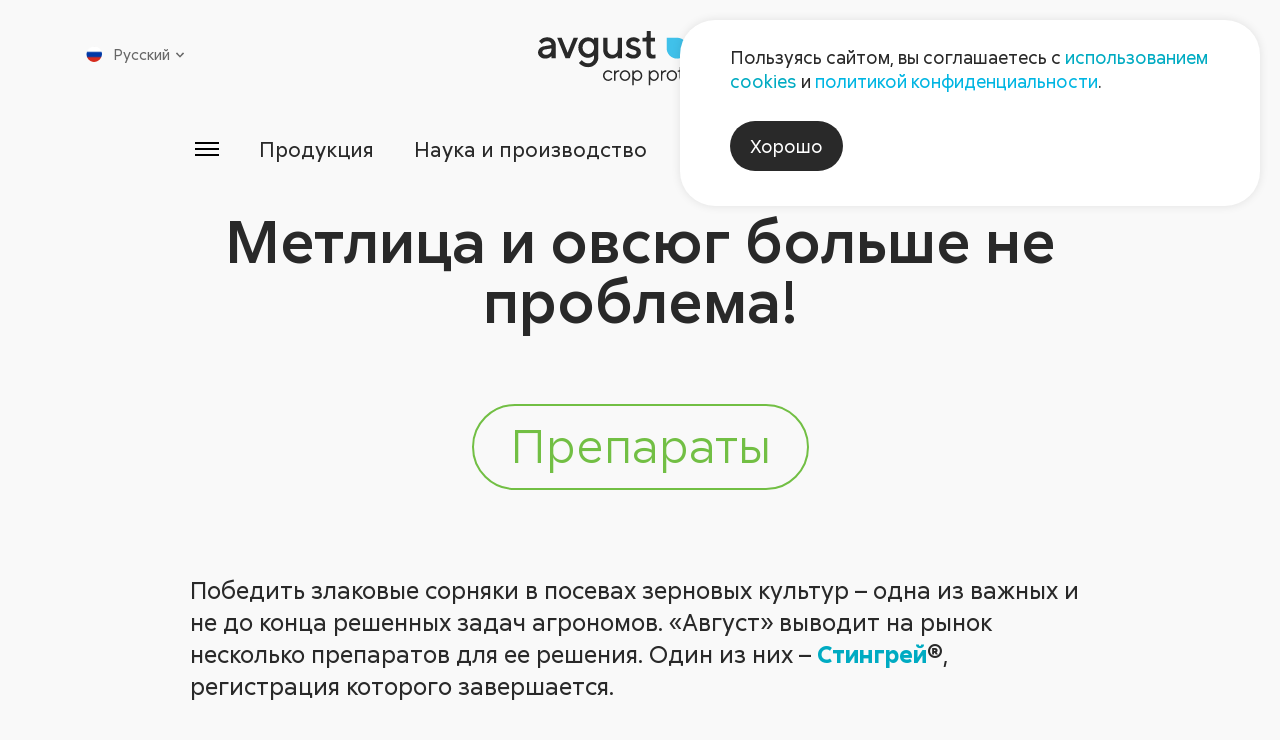

--- FILE ---
content_type: text/html; charset=UTF-8
request_url: https://www.avgust.com/services/newspaper/metlitsa-i-ovsyug-bolshe-ne-problema/
body_size: 29922
content:

<!DOCTYPE html>
<html xmlns="http://www.w3.org/1999/xhtml" xml:lang="ru" lang="ru">

<head>
    <meta charset="utf-8">
    <meta name="viewport" content="width=device-width,initial-scale=1">
    <meta http-equiv="Content-Type" content="text/html; charset=UTF-8" />
<script data-skip-moving="true">(function(w, d, n) {var cl = "bx-core";var ht = d.documentElement;var htc = ht ? ht.className : undefined;if (htc === undefined || htc.indexOf(cl) !== -1){return;}var ua = n.userAgent;if (/(iPad;)|(iPhone;)/i.test(ua)){cl += " bx-ios";}else if (/Windows/i.test(ua)){cl += ' bx-win';}else if (/Macintosh/i.test(ua)){cl += " bx-mac";}else if (/Linux/i.test(ua) && !/Android/i.test(ua)){cl += " bx-linux";}else if (/Android/i.test(ua)){cl += " bx-android";}cl += (/(ipad|iphone|android|mobile|touch)/i.test(ua) ? " bx-touch" : " bx-no-touch");cl += w.devicePixelRatio && w.devicePixelRatio >= 2? " bx-retina": " bx-no-retina";if (/AppleWebKit/.test(ua)){cl += " bx-chrome";}else if (/Opera/.test(ua)){cl += " bx-opera";}else if (/Firefox/.test(ua)){cl += " bx-firefox";}ht.className = htc ? htc + " " + cl : cl;})(window, document, navigator);</script>


<link href="/bitrix/cache/css/s1/aft/page_97c3a125225af73470c6e38793752f54/page_97c3a125225af73470c6e38793752f54_v1.css?17598426241626" type="text/css"  rel="stylesheet" />
<link href="/bitrix/cache/css/s1/aft/template_401426fbedbacead69b4108e2a0b3443/template_401426fbedbacead69b4108e2a0b3443_v1.css?1759842624162723" type="text/css"  data-template-style="true" rel="stylesheet" />







        <script src="/local/templates/aft/js/lazysizes.min.js" data-skip-moving="true"></script>
    <script src="/local/templates/aft/js/imask.js" data-skip-moving="true"></script>
    <title>Метлица и овсюг больше не проблема!</title>
</head>
<body >
<!-- Yandex.Metrika counter -->
<script type="text/javascript" data-skip-moving="true">
    (function (d, w, c) {
        (w[c] = w[c] || []).push(function() {
            try {
                w.yaCounter18752914 = new Ya.Metrika({id:18752914,
                    webvisor:true,
                    clickmap:true,
                    trackLinks:true,
                    accurateTrackBounce:true});
            } catch(e) { }
        });

        var n = d.getElementsByTagName("script")[0],
            s = d.createElement("script"),
            f = function () { n.parentNode.insertBefore(s, n); };
        s.type = "text/javascript";
        s.async = true;
        s.src = (d.location.protocol == "https:" ? "https:" : "http:") + "//mc.yandex.ru/metrika/watch.js";

        if (w.opera == "[object Opera]") {
            d.addEventListener("DOMContentLoaded", f, false);
        } else { f(); }
    })(document, window, "yandex_metrika_callbacks");
</script>
<noscript><div><img src="//mc.yandex.ru/watch/18752914" style="position:absolute; left:-9999px;" alt="" /></div></noscript>
<!-- /Yandex.Metrika counter -->
<div id="panel">
          </div>
<div class="wrap">
    <header class="header ">
        <div class="container">
            <div class="header__body">
                <button type="button" class="header__burger burger app-icon" aria-label="Открыть меню">
                    <svg>
                        <use xlink:href="/local/templates/aft/img/sprite.svg#burger-menu"></use>
                    </svg>
                </button>
                <a href="/" class="header__logo" aria-label="На главную">
                    <svg xmlns="http://www.w3.org/2000/svg" viewBox="0 0 982 262">
    <g class="header-logo__text-part">
        <path d="M960.853 195.805C957.146 191.962 952.319 190.042 946.375 190.042C944.403 190.042 942.491 190.334 940.638 190.92C938.783 191.504 937.297 192.156 936.178 192.873C935.059 193.592 933.998 194.436 932.997 195.404C931.994 196.372 931.361 197.041 931.093 197.408C930.826 197.774 930.626 198.058 930.491 198.26V191.096H923.327V240.344H930.491V213.14C930.491 208.364 931.962 204.44 934.901 201.365C937.841 198.293 941.497 196.756 945.874 196.756C949.781 196.756 952.979 198.066 955.469 200.69C957.955 203.312 959.201 206.777 959.201 211.085V240.344H966.415V211.085C966.415 204.738 964.561 199.645 960.853 195.805ZM901.211 229.197C897.686 232.853 893.461 234.682 888.534 234.682C883.607 234.682 879.382 232.837 875.859 229.146C872.334 225.456 870.573 220.972 870.573 215.694C870.573 210.384 872.334 205.898 875.859 202.242C879.382 198.585 883.607 196.756 888.534 196.756C893.461 196.756 897.686 198.585 901.211 202.242C904.734 205.898 906.494 210.392 906.494 215.72C906.494 221.048 904.734 225.54 901.211 229.197V229.197ZM888.558 190.042C881.579 190.042 875.641 192.522 870.749 197.482C865.855 202.444 863.407 208.522 863.407 215.72C863.407 222.917 865.855 228.989 870.749 233.932C875.641 238.876 881.579 241.346 888.558 241.346C895.541 241.346 901.469 238.876 906.345 233.932C911.221 228.989 913.659 222.917 913.659 215.72C913.659 208.522 911.221 202.444 906.345 197.482C901.469 192.522 895.541 190.042 888.558 190.042V190.042ZM850.302 170.053C848.999 170.053 847.905 170.496 847.019 171.381C846.135 172.266 845.693 173.36 845.693 174.662C845.693 175.965 846.135 177.058 847.019 177.944C847.905 178.829 848.999 179.272 850.302 179.272C851.605 179.272 852.699 178.829 853.585 177.944C854.469 177.058 854.911 175.965 854.911 174.662C854.911 173.36 854.469 172.266 853.585 171.381C852.699 170.496 851.605 170.053 850.302 170.053ZM846.745 240.344H853.909V191.094H846.745V240.344ZM835.371 234.282C834.285 234.549 833.191 234.682 832.089 234.682C827.646 234.717 825.425 232.162 825.425 227.017V197.758H836.197V191.096H825.425V174.662H818.762V185.985C818.762 189.392 817.391 191.096 814.654 191.096H808.991V197.758H818.261V227.017C818.261 231.594 819.455 235.125 821.843 237.613C824.23 240.102 827.546 241.346 831.787 241.346C834.393 241.381 836.714 240.88 838.751 239.842V233.18L837.85 233.581C837.282 233.781 836.455 234.014 835.371 234.282V234.282ZM797.994 228.52C796.826 229.889 794.955 231.26 792.383 232.628C789.813 233.998 787.09 234.682 784.217 234.682C779.507 234.682 775.425 232.853 771.969 229.197C768.51 225.54 766.782 221.048 766.782 215.72C766.782 210.392 768.51 205.898 771.969 202.242C775.425 198.585 779.507 196.756 784.217 196.756C786.087 196.756 787.875 197.041 789.578 197.609C791.281 198.174 792.667 198.82 793.737 199.537C794.805 200.254 795.799 201.098 796.718 202.066C797.637 203.036 798.229 203.704 798.495 204.07C798.765 204.44 798.963 204.722 799.098 204.924L804.258 199.813L802.102 197.457C800.667 195.821 798.287 194.174 794.965 192.522C791.641 190.869 788.058 190.042 784.217 190.042C777.538 190.042 771.767 192.54 766.907 197.533C762.047 202.526 759.617 208.58 759.617 215.694C759.617 222.809 762.039 228.864 766.882 233.856C771.725 238.849 777.503 241.346 784.217 241.346C786.622 241.346 788.986 240.97 791.307 240.22C793.629 239.466 795.525 238.649 796.993 237.764C798.463 236.88 799.866 235.86 801.202 234.708C802.539 233.554 803.414 232.737 803.831 232.253C804.25 231.769 804.558 231.393 804.759 231.125L799.65 226.516L797.994 228.52ZM712.595 212.138C713.161 207.962 715.049 204.354 718.255 201.316C721.462 198.276 725.219 196.756 729.529 196.756C733.837 196.756 737.521 198.21 740.575 201.114C743.633 204.021 745.427 207.694 745.962 212.138H712.595ZM729.529 190.042C723.049 190.042 717.413 192.54 712.619 197.533C707.826 202.526 705.43 208.58 705.43 215.694C705.43 222.809 707.851 228.864 712.695 233.856C717.538 238.849 723.317 241.346 730.03 241.346C732.501 241.346 734.915 240.97 737.27 240.22C739.625 239.466 741.546 238.649 743.031 237.764C744.517 236.88 745.903 235.86 747.189 234.708C748.475 233.554 749.31 232.737 749.694 232.253C750.079 231.769 750.371 231.393 750.571 231.125L745.962 226.516L744.209 228.52C743.105 229.889 741.235 231.26 738.597 232.628C735.958 233.998 733.102 234.682 730.03 234.682C725.453 234.682 721.47 233.064 718.081 229.824C714.691 226.584 712.861 222.742 712.595 218.3L752.625 218.4L753.126 214.692C753.126 207.577 750.873 201.69 746.363 197.032C741.854 192.372 736.242 190.042 729.529 190.042V190.042ZM698.791 234.282C697.706 234.549 696.611 234.682 695.509 234.682C691.066 234.717 688.845 232.162 688.845 227.017V197.758H699.618V191.096H688.845V174.662H682.182V185.985C682.182 189.392 680.813 191.096 678.074 191.096H672.413V197.758H681.682V227.017C681.682 231.594 682.877 235.125 685.265 237.613C687.651 240.102 690.966 241.346 695.21 241.346C697.814 241.381 700.135 240.88 702.173 239.842V233.18L701.27 233.581C700.703 233.781 699.877 234.014 698.791 234.282V234.282ZM657.122 229.197C653.598 232.853 649.373 234.682 644.446 234.682C639.519 234.682 635.295 232.837 631.77 229.146C628.246 225.456 626.486 220.972 626.486 215.694C626.486 210.384 628.246 205.898 631.77 202.242C635.295 198.585 639.519 196.756 644.446 196.756C649.373 196.756 653.598 198.585 657.122 202.242C660.646 205.898 662.407 210.392 662.407 215.72C662.407 221.048 660.646 225.54 657.122 229.197ZM644.471 190.042C637.491 190.042 631.553 192.522 626.661 197.482C621.767 202.444 619.321 208.522 619.321 215.72C619.321 222.917 621.767 228.989 626.661 233.932C631.553 238.876 637.491 241.346 644.471 241.346C651.451 241.346 657.381 238.876 662.258 233.932C667.133 228.989 669.573 222.917 669.573 215.72C669.573 208.522 667.133 202.444 662.258 197.482C657.381 192.522 651.451 190.042 644.471 190.042V190.042ZM609.05 190.869C607.129 191.421 605.593 192.038 604.441 192.722C603.287 193.408 602.211 194.193 601.209 195.078C600.206 195.962 599.571 196.581 599.305 196.932C599.038 197.282 598.837 197.557 598.703 197.758V191.096H591.539V240.344H598.703V213.14C598.703 208.43 600.206 204.606 603.213 201.666C606.218 198.726 609.842 197.257 614.085 197.257H617.191V190.042H615.137C612.999 190.042 610.97 190.318 609.05 190.869ZM569.585 229.146C566.226 232.837 562.427 234.682 558.186 234.682C553.742 234.682 549.726 232.788 546.137 228.997C542.546 225.205 540.75 220.78 540.75 215.72C540.75 210.66 542.546 206.233 546.137 202.444C549.726 198.652 553.742 196.756 558.186 196.756C562.427 196.756 566.226 198.602 569.585 202.292C572.939 205.984 574.619 210.458 574.619 215.72C574.619 220.981 572.939 225.456 569.585 229.146ZM558.186 190.042C556.082 190.042 554.035 190.35 552.047 190.97C550.061 191.588 548.433 192.289 547.163 193.074C545.894 193.858 544.715 194.752 543.631 195.754C542.546 196.756 541.827 197.465 541.477 197.885C541.126 198.301 540.883 198.61 540.75 198.81V191.096H533.586V261.888H540.75V232.628L541.451 233.581C541.953 234.182 542.695 234.908 543.681 235.76C544.666 236.612 545.826 237.454 547.163 238.29C548.498 239.125 550.145 239.842 552.098 240.444C554.053 241.046 556.082 241.346 558.186 241.346C564.498 241.346 570.01 238.833 574.718 233.806C579.429 228.778 581.782 222.75 581.782 215.721C581.782 208.688 579.421 202.652 574.694 197.609C569.967 192.564 564.465 190.042 558.186 190.042V190.042ZM489.719 229.146C486.362 232.837 482.562 234.682 478.322 234.682C473.879 234.682 469.862 232.788 466.271 228.997C462.682 225.205 460.886 220.78 460.886 215.72C460.886 210.66 462.682 206.233 466.271 202.444C469.862 198.652 473.879 196.756 478.322 196.756C482.562 196.756 486.362 198.602 489.719 202.292C493.075 205.984 494.755 210.458 494.755 215.72C494.755 220.981 493.075 225.456 489.719 229.146ZM478.322 190.042C476.217 190.042 474.17 190.35 472.185 190.97C470.197 191.588 468.567 192.289 467.299 193.074C466.03 193.858 464.851 194.752 463.767 195.754C462.682 196.756 461.963 197.465 461.611 197.885C461.263 198.301 461.019 198.61 460.886 198.81V191.096H453.721V261.888H460.886V232.628L461.587 233.581C462.089 234.182 462.83 234.908 463.817 235.76C464.802 236.612 465.962 237.454 467.299 238.29C468.634 239.125 470.279 239.842 472.234 240.444C474.189 241.046 476.217 241.346 478.322 241.346C484.634 241.346 490.146 238.833 494.855 233.806C499.565 228.778 501.919 222.75 501.919 215.721C501.919 208.688 499.555 202.652 494.83 197.609C490.103 192.564 484.601 190.042 478.322 190.042V190.042ZM431.505 229.197C427.982 232.853 423.757 234.682 418.829 234.682C413.902 234.682 409.677 232.837 406.154 229.146C402.63 225.456 400.867 220.972 400.867 215.694C400.867 210.384 402.63 205.898 406.154 202.242C409.677 198.585 413.902 196.756 418.829 196.756C423.757 196.756 427.982 198.585 431.505 202.242C435.029 205.898 436.791 210.392 436.791 215.72C436.791 221.048 435.029 225.54 431.505 229.197ZM418.855 190.042C411.874 190.042 405.937 192.522 401.043 197.482C396.15 202.444 393.705 208.522 393.705 215.72C393.705 222.917 396.15 228.989 401.043 233.932C405.937 238.876 411.874 241.346 418.855 241.346C425.834 241.346 431.765 238.876 436.641 233.932C441.517 228.989 443.954 222.917 443.954 215.72C443.954 208.522 441.517 202.444 436.641 197.482C431.765 192.522 425.834 190.042 418.855 190.042ZM383.433 190.869C381.511 191.421 379.977 192.038 378.823 192.722C377.671 193.408 376.594 194.193 375.593 195.078C374.59 195.962 373.954 196.581 373.689 196.932C373.421 197.282 373.219 197.557 373.087 197.758V191.096H365.922V240.344H373.087V213.14C373.087 208.43 374.59 204.606 377.597 201.666C380.603 198.726 384.226 197.257 388.467 197.257H391.574V190.042H389.521C387.381 190.042 385.353 190.318 383.433 190.869ZM351.386 228.52C350.217 229.889 348.346 231.26 345.775 232.628C343.203 233.998 340.482 234.682 337.607 234.682C332.899 234.682 328.817 232.853 325.359 229.197C321.902 225.54 320.173 221.048 320.173 215.72C320.173 210.392 321.902 205.898 325.359 202.242C328.817 198.585 332.899 196.756 337.607 196.756C339.479 196.756 341.267 197.041 342.97 197.609C344.673 198.174 346.059 198.82 347.127 199.537C348.197 200.254 349.191 201.098 350.109 202.066C351.027 203.036 351.621 203.704 351.887 204.07C352.155 204.44 352.355 204.722 352.49 204.924L357.65 199.813L355.495 197.457C354.058 195.821 351.679 194.174 348.355 192.522C345.033 190.869 341.45 190.042 337.607 190.042C330.93 190.042 325.158 192.54 320.298 197.533C315.438 202.526 313.009 208.58 313.009 215.694C313.009 222.809 315.431 228.864 320.273 233.856C325.117 238.849 330.894 241.346 337.607 241.346C340.013 241.346 342.378 240.97 344.698 240.22C347.019 239.466 348.915 238.649 350.385 237.764C351.854 236.88 353.257 235.86 354.594 234.708C355.93 233.554 356.806 232.737 357.223 232.253C357.641 231.769 357.949 231.393 358.15 231.125L353.041 226.516L351.386 228.52Z" fill="#444141"></path>
        <path d="M563.589 113.96C562.653 114.361 561.334 114.728 559.629 115.063C557.926 115.396 556.307 115.564 554.771 115.564C551.228 115.564 548.29 114.395 545.951 112.056C543.615 109.717 542.446 106.712 542.446 103.039V51.936H562.987V33.4987H542.446V0.633332H524.007V21.1747C524.007 29.3907 520.602 33.4987 513.787 33.4987H503.467V51.936H522.005V103.239C521.938 123.747 531.49 134 550.662 134C556.207 134 561.015 133.332 565.091 131.996V113.559L563.589 113.96ZM482.277 80.5933C478.503 78.7227 474.461 77.0373 470.153 75.5347C465.843 74.0307 461.819 72.7773 458.078 71.7747C454.338 70.7733 451.231 69.304 448.759 67.3667C446.287 65.4293 445.053 63.0253 445.053 60.1533C445.053 57.4133 446.338 55.0253 448.909 52.988C451.481 50.9507 454.971 49.932 459.382 49.932C462.654 49.932 465.91 50.684 469.15 52.1867C472.39 53.6893 474.527 54.9253 475.562 55.8933C476.598 56.8627 477.385 57.6133 477.918 58.148L491.245 44.8213L489.943 43.32C489.141 42.5173 487.854 41.432 486.083 40.0627C484.314 38.6933 482.261 37.3573 479.922 36.0533C477.585 34.752 474.561 33.6493 470.853 32.748C467.146 31.8453 463.322 31.3947 459.382 31.3947C449.427 31.3947 441.126 34.3013 434.481 40.112C427.834 45.924 424.51 52.604 424.51 60.1533C424.51 65.6293 425.746 70.3227 428.219 74.2307C430.69 78.1387 433.812 81.0107 437.586 82.848C441.36 84.6853 445.402 86.356 449.711 87.8587C454.019 89.3613 458.045 90.6307 461.786 91.6653C465.526 92.7027 468.633 94.1707 471.105 96.0747C473.575 97.9787 474.813 100.367 474.813 103.239C474.813 106.98 473.443 109.969 470.703 112.208C467.965 114.445 463.857 115.564 458.379 115.564C453.837 115.564 449.41 114.445 445.102 112.208C440.793 109.969 437.987 108.149 436.685 106.745C435.382 105.343 434.397 104.173 433.729 103.239L420.402 116.565L421.905 118.469C422.841 119.672 424.359 121.125 426.463 122.828C428.567 124.533 431.023 126.217 433.83 127.888C436.635 129.559 440.226 130.995 444.601 132.197C448.977 133.399 453.569 134 458.379 134C469.335 134 478.234 130.995 485.082 124.983C491.929 118.971 495.353 111.723 495.353 103.239C495.353 97.7613 494.117 93.0853 491.646 89.2107C489.174 85.336 486.051 82.464 482.277 80.5933V80.5933ZM383.735 86.8067C383.735 95.8907 381.414 102.956 376.771 107.999C372.127 113.043 365.899 115.564 358.083 115.564C351.403 115.564 345.809 113.225 341.299 108.549C336.79 103.873 334.537 97.9947 334.537 90.9147V33.4987H313.995V90.9147C313.995 104.073 317.685 114.545 325.066 122.328C332.449 130.109 342.084 134 353.975 134C357.45 134 360.855 133.567 364.197 132.699C367.537 131.829 370.309 130.845 372.513 129.743C374.718 128.641 376.771 127.405 378.674 126.036C380.578 124.665 381.833 123.68 382.433 123.079L383.735 121.776V131.996H404.278V33.4987H383.735V86.8067ZM261.742 102.537C256.231 108.483 249.767 111.455 242.353 111.455C234.938 111.455 228.458 108.483 222.913 102.537C217.37 96.592 214.597 89.3107 214.597 80.6933C214.597 72.076 217.37 64.7947 222.913 58.8493C228.458 52.9053 234.938 49.932 242.353 49.932C249.767 49.932 256.231 52.9053 261.742 58.8493C267.253 64.7947 270.007 72.076 270.007 80.6933C270.007 89.3107 267.253 96.592 261.742 102.537V102.537ZM270.007 43.7187L266.601 40.7133C264.397 38.6427 260.823 36.572 255.879 34.5013C250.938 32.4307 245.727 31.3947 240.249 31.3947C227.823 31.3947 217.034 36.188 207.883 45.7733C198.733 55.36 194.155 66.9987 194.155 80.6933C194.155 94.3867 198.733 106.029 207.883 115.615C217.034 125.201 227.823 129.992 240.249 129.992C243.723 129.992 247.13 129.543 250.469 128.641C253.809 127.739 256.581 126.737 258.785 125.635C260.99 124.533 263.045 123.296 264.949 121.928C266.851 120.557 268.105 119.572 268.706 118.971L270.007 117.668V126.085C270.007 135.103 267.321 142.451 261.943 148.129C256.565 153.808 249.701 156.647 241.35 156.647C237.61 156.647 234.002 156.096 230.529 154.993C227.055 153.891 224.215 152.655 222.011 151.285C219.807 149.917 217.721 148.347 215.75 146.577C213.779 144.807 212.493 143.571 211.891 142.869C211.29 142.168 210.855 141.616 210.589 141.215L197.162 154.543L198.865 156.647C199.934 158.116 201.703 159.853 204.175 161.857C206.647 163.861 209.519 165.849 212.793 167.82C216.066 169.791 220.241 171.493 225.318 172.931C230.397 174.367 235.739 175.084 241.35 175.084C255.178 175.084 266.835 170.34 276.321 160.855C285.807 151.369 290.55 139.712 290.55 125.884V33.4987H270.007V43.7187ZM142.581 105.343L113.823 33.4987H92.2792L132.361 131.996H152.802L192.882 33.4987H171.339L142.581 105.343ZM64.9485 86.8067C64.9485 96.024 62.5925 103.123 57.8832 108.099C53.1739 113.076 46.6445 115.564 38.2952 115.564C32.9499 115.564 28.6912 114.327 25.5179 111.856C22.3459 109.384 20.7592 106.512 20.7592 103.239C20.7592 99.6987 21.8952 96.76 24.1672 94.4213C26.4379 92.0827 29.4099 90.58 33.0846 89.912L64.9485 84.8013V86.8067ZM73.9672 42.0667C66.2845 34.952 56.4312 31.3947 44.4072 31.3947C39.5979 31.3947 34.9379 32.0453 30.4285 33.3493C25.9192 34.652 22.2965 36.1373 19.5579 37.808C16.8179 39.4787 14.2286 41.3653 11.7912 43.4693C9.35255 45.5733 7.7832 47.0427 7.08187 47.8773C6.38053 48.712 5.82988 49.3973 5.42855 49.932L18.7552 63.2587L21.4605 59.752C23.0645 57.5467 25.9859 55.36 30.2272 53.1893C34.4699 51.0173 39.1966 49.932 44.4072 49.932C50.4192 49.932 55.3445 51.7027 59.1859 55.2427C63.0272 58.7827 64.9485 63.1573 64.9485 68.3693L28.9765 74.5813C20.0912 76.0507 13.0939 79.524 7.98319 85.0013C2.87253 90.48 0.317871 97.26 0.317871 105.343C0.317871 112.824 3.62454 119.472 10.2379 125.283C16.8512 131.096 25.1686 134 35.1886 134C38.5952 134 41.9685 133.567 45.3099 132.699C48.6485 131.829 51.4219 130.845 53.6259 129.743C55.8299 128.641 57.8832 127.405 59.7872 126.036C61.6912 124.665 62.9605 123.68 63.5952 123.079C64.2299 122.477 64.6819 122.043 64.9485 121.776V131.996H85.4899V68.3693C85.4899 57.9467 81.6485 49.18 73.9672 42.0667" fill="#444141"></path>
    </g>
    <g>
        <path d="M669.565 33.499C697.346 33.499 719.866 56.0204 719.866 83.8004C719.866 111.58 697.346 134.1 669.565 134.1C641.785 134.1 619.264 111.58 619.264 83.8004V33.499H669.565Z" fill="#40C1EA"></path>
        <path d="M848.188 83.7997C848.188 111.58 825.668 134.101 797.886 134.101C770.106 134.101 747.586 111.58 747.586 83.7997C747.586 56.0197 770.106 33.4984 797.886 33.4984H848.188V83.7997Z" fill="#59C13E"></path>
        <path d="M880.482 81.6957C880.482 53.9157 903.003 31.3944 930.783 31.3944C958.563 31.3944 981.083 53.9157 981.083 81.6957C981.083 109.476 958.563 131.997 930.783 131.997H880.482V81.6957Z" fill="#F9AE0C"></path>
    </g>
</svg>
                </a>
                
<nav class="header-menu">
    <ul class="header-menu__list">
                    <li class="header-menu__item">
                <a class="header-menu__link" href="/press/">Пресс-центр</a>
            </li>
                    <li class="header-menu__item">
                <a class="header-menu__link" href="/company/contacts/">Контакты</a>
            </li>
            </ul>
</nav>
                <button type="button" class="header__search app-icon" aria-label="Открыть поиск">
                    <svg>
                        <use xlink:href="/local/templates/aft/img/sprite.svg#search"></use>
                    </svg>
                </button>
                
<div class="header__lang">
    <div class="lang">
        <div class="lang-current">
            <div class="lang-item lang-item--current">
                <span class="lang-item__flag">
                    <img src="/upload/iblock/72b/pzp32mxkf5wtk7ahjm4losi56mltkkzo.png" alt="Русский">
                </span>
                <span class="lang-item__name">Русский</span>
                <span class="lang-item__arrow">
                    <svg>
                        <use xlink:href="/local/templates/aft/img/sprite.svg#small-arrow-up"></use>
                    </svg>
                </span>
            </div>
            <nav class="lang-list">
                                    <a class="lang-item" href="/cn/">
                        <span class="lang-item__flag">
                            <img src="/upload/iblock/582/nr6yywcgw3dhoq0lji27ats0o9qin5mc.jpg" alt="汉语">
                        </span>
                        <span class="lang-item__name">汉语</span>
                    </a>
                                    <a class="lang-item" href="/en/">
                        <span class="lang-item__flag">
                            <img src="/upload/iblock/3a6/numdpj8n4ex2qaban3m26xuf3k96loov.png" alt="English">
                        </span>
                        <span class="lang-item__name">English</span>
                    </a>
                                    <a class="lang-item" href="/fr/">
                        <span class="lang-item__flag">
                            <img src="/upload/iblock/e49/j65eg7omw1g8e7dg4wyma9t7qa4wfojj.png" alt="Français">
                        </span>
                        <span class="lang-item__name">Français</span>
                    </a>
                                    <a class="lang-item" href="/esp/">
                        <span class="lang-item__flag">
                            <img src="/upload/iblock/cb6/pj8fvfqln7nh25wl72uhqmskrgjrore7.png" alt="Español">
                        </span>
                        <span class="lang-item__name">Español</span>
                    </a>
                                    <a class="lang-item" href="/pr/">
                        <span class="lang-item__flag">
                            <img src="/upload/iblock/ad9/c6i1448ptrtwznxqcm3rmtkplhs4fek7/brazil.jpg" alt="Portugues">
                        </span>
                        <span class="lang-item__name">Portugues</span>
                    </a>
                            </nav>
        </div>
    </div>
</div>
                <button type="button" class="header__close app-icon" aria-label="Закрыть меню">
                    <svg>
                        <use xlink:href="/local/templates/aft/img/sprite.svg#close"></use>
                    </svg>
                </button>
            </div>
        </div>
        
<div class="header__menu-main container-fluid">
    <nav class="header__menu-nav" style="--columns: 5;">
                    <div class="header__menu-col">
                <div class="header__menu-item header__menu-item--medium">
                    <a class="header__menu-title" href="/products/">
                        <span>Продукция</span>
                    </a>
                </div>
                                    <ul class="header__menu-children">
                                                    <li class="header__menu-item header__menu-item--medium">
                                <a href="/products/rf/">Продукция для <span class="no-wrap">с/х</span>                                                                    </a>
                                                            </li>
                                                    <li class="header__menu-item header__menu-item--medium">
                                <a href="https://dacha.avgust.com/catalog/">Продукция для дачников                                                                    </a>
                                                            </li>
                                                    <li class="header__menu-item header__menu-item--medium">
                                <a href="/products/industrial-area/">Индустриальные гербициды                                                                    </a>
                                                            </li>
                                                    <li class="header__menu-item header__menu-item--medium">
                                <a href="/polymer/">Полимерная продукция для с/х                                                                    </a>
                                                            </li>
                                                    <li class="header__menu-item header__menu-item--medium">
                                <a href="/products/rf/#articles">Дополнительная информация                                                                    </a>
                                                            </li>
                                            </ul>
                            </div>
                    <div class="header__menu-col">
                <div class="header__menu-item header__menu-item--medium">
                    <a class="header__menu-title" href="/science/">
                        <span>Наука и производство</span>
                    </a>
                </div>
                                    <ul class="header__menu-children">
                                                    <li class="header__menu-item header__menu-item--medium">
                                <a href="/science/nic/">Научно-исследовательский центр                                                                    </a>
                                                            </li>
                                                    <li class="header__menu-item header__menu-item--medium">
                                <a href="/science/avgust-khubey/">«Август-Хубэй»                                                                    </a>
                                                                    <div class="header__menu-desc">КНР</div>
                                                            </li>
                                                    <li class="header__menu-item header__menu-item--medium">
                                <a href="/science/avgust-alabuga/">«Август-Алабуга»                                                                    </a>
                                                                    <div class="header__menu-desc">Татарстан</div>
                                                            </li>
                                                    <li class="header__menu-item header__menu-item--medium">
                                <a href="/science/avgust-vurnary/">«Август-Вурнары»                                                                    </a>
                                                                    <div class="header__menu-desc">Чувашия</div>
                                                            </li>
                                                    <li class="header__menu-item header__menu-item--medium">
                                <a href="/science/avgust-bel/">«Август-Бел»                                                                    </a>
                                                                    <div class="header__menu-desc">Беларусь</div>
                                                            </li>
                                            </ul>
                            </div>
                    <div class="header__menu-col">
                <div class="header__menu-item header__menu-item--medium">
                    <a class="header__menu-title" href="/services/">
                        <span>Сервисы</span>
                    </a>
                </div>
                                    <ul class="header__menu-children">
                                                    <li class="header__menu-item header__menu-item--medium">
                                <a href="/services/atlas/vozbuditeli-zabolevaniy/">Каталог вредных объектов                                                                    </a>
                                                            </li>
                                                    <li class="header__menu-item ">
                                <a href="/services/atlas/vozbuditeli-zabolevaniy/">Болезни                                                                    </a>
                                                            </li>
                                                    <li class="header__menu-item ">
                                <a href="/services/atlas/vrediteli-s-kh-kultur/">Вредители                                                                    </a>
                                                            </li>
                                                    <li class="header__menu-item ">
                                <a href="/services/atlas/sornye-rasteniya/">Сорные растения                                                                    </a>
                                                            </li>
                                                    <li class="header__menu-item header__menu-item--medium">
                                <a href="/services/newspaper/">Газета «Поле Августа»                                                                    </a>
                                                            </li>
                                                    <li class="header__menu-item header__menu-item--medium">
                                <a href="/services/agroanalysis/">Агроанализ                                                                    </a>
                                                            </li>
                                                    <li class="header__menu-item header__menu-item--medium">
                                <a href="/services/#crops">Защита с/х культур                                                                    </a>
                                                            </li>
                                                    <li class="header__menu-item ">
                                <a href="/services/crop/zernovye/">Зерновые                                                                    </a>
                                                            </li>
                                                    <li class="header__menu-item ">
                                <a href="/services/crop/kukuruza/">Кукуруза                                                                    </a>
                                                            </li>
                                                    <li class="header__menu-item ">
                                <a href="/services/crop/podsolnechnik/">Подсолнечник                                                                    </a>
                                                            </li>
                                                    <li class="header__menu-item ">
                                <a href="/services/crop/sakharnaya-svekla/">Сахарная свекла                                                                    </a>
                                                            </li>
                                                    <li class="header__menu-item ">
                                <a href="/services/crop/soya/">Соя                                                                    </a>
                                                            </li>
                                                    <li class="header__menu-item ">
                                <a href="/services/#crops">Еще                                                                            <span class="icon-arrow-wrp">
                                            <span class="icon-arrow">
                                                <svg>
                                                  <use xlink:href="/local/templates/aft/img/sprite.svg#long-arrow-right"></use>
                                                </svg>
                                            </span>
                                        </span>
                                                                    </a>
                                                            </li>
                                                    <li class="header__menu-item header__menu-item--medium">
                                <a href="/services/#calcs">Калькуляторы                                                                    </a>
                                                            </li>
                                            </ul>
                            </div>
                    <div class="header__menu-col">
                <div class="header__menu-item header__menu-item--medium">
                    <a class="header__menu-title" href="/company/">
                        <span>Компания</span>
                    </a>
                </div>
                                    <ul class="header__menu-children">
                                                    <li class="header__menu-item header__menu-item--medium">
                                <a href="/company/contacts/">Контакты                                                                    </a>
                                                            </li>
                                                    <li class="header__menu-item header__menu-item--medium">
                                <a href="/company/strategy/business/">Стратегия                                                                    </a>
                                                            </li>
                                                    <li class="header__menu-item ">
                                <a href="/company/strategy/business/">Сфера бизнеса                                                                    </a>
                                                            </li>
                                                    <li class="header__menu-item ">
                                <a href="/company/strategy/vision/">Видение                                                                    </a>
                                                            </li>
                                                    <li class="header__menu-item ">
                                <a href="/company/strategy/business/">Миссия                                                                    </a>
                                                            </li>
                                                    <li class="header__menu-item ">
                                <a href="/company/strategy/target-groups/">Целевые группы                                                                    </a>
                                                            </li>
                                                    <li class="header__menu-item ">
                                <a href="/company/strategy/unique-offer/">Уникальное предложение                                                                    </a>
                                                            </li>
                                                    <li class="header__menu-item header__menu-item--medium">
                                <a href="/company/social-responsibility/">Социальная ответственность                                                                    </a>
                                                            </li>
                                                    <li class="header__menu-item header__menu-item--medium">
                                <a href="/company/kism/">КИСМ                                                                    </a>
                                                            </li>
                                                    <li class="header__menu-item header__menu-item--medium">
                                <a href="/company/magistrates/">Работа со студентами                                                                    </a>
                                                            </li>
                                                    <li class="header__menu-item header__menu-item--medium">
                                <a href="/company/career/job/">Карьера                                                                    </a>
                                                            </li>
                                                    <li class="header__menu-item header__menu-item--medium">
                                <a href="/press/">Пресс-центр                                                                    </a>
                                                            </li>
                                                    <li class="header__menu-item ">
                                <a href="/press/news/industry/">Новости отрасли                                                                    </a>
                                                            </li>
                                                    <li class="header__menu-item ">
                                <a href="/press/news/company/">Новости компании                                                                    </a>
                                                            </li>
                                                    <li class="header__menu-item ">
                                <a href="/press/">Еще                                                                            <span class="icon-arrow-wrp">
                                            <span class="icon-arrow">
                                                <svg>
                                                  <use xlink:href="/local/templates/aft/img/sprite.svg#long-arrow-right"></use>
                                                </svg>
                                            </span>
                                        </span>
                                                                    </a>
                                                            </li>
                                                    <li class="header__menu-item header__menu-item--medium">
                                <a href="/share/">Акционерам АО «Август»                                                                    </a>
                                                            </li>
                                            </ul>
                            </div>
                    <div class="header__menu-col">
                <div class="header__menu-item header__menu-item--medium">
                    <a class="header__menu-title" href="/agroproject/">
                        <span>Август-Агро</span>
                    </a>
                </div>
                                    <ul class="header__menu-children">
                                                    <li class="header__menu-item header__menu-item--medium">
                                <a href="/agroproject/muslyum/">«Август-Муслюм»                                                                    </a>
                                                                    <div class="header__menu-desc">Татарстан, Муслюмовский район</div>
                                                            </li>
                                                    <li class="header__menu-item header__menu-item--medium">
                                <a href="/agroproject/leninogorsk/">«Август-Лениногорск»                                                                    </a>
                                                                    <div class="header__menu-desc">Татарстан, Лениногорский район</div>
                                                            </li>
                                                    <li class="header__menu-item header__menu-item--medium">
                                <a href="/agroproject/zarya/">«Заря»                                                                    </a>
                                                                    <div class="header__menu-desc">Краснодарский край, Тбилисский район</div>
                                                            </li>
                                                    <li class="header__menu-item header__menu-item--medium">
                                <a href="/agroproject/sanary/">Агрофирма «Санары»                                                                    </a>
                                                                    <div class="header__menu-desc">Чувашия,<br>
Вурнарский район</div>
                                                            </li>
                                                    <li class="header__menu-item header__menu-item--medium">
                                <a href="/agroproject/ak-zher/">«Ак-Жер 2010»                                                                    </a>
                                                                    <div class="header__menu-desc">Казахстан, Жамбылский район</div>
                                                            </li>
                                                    <li class="header__menu-item ">
                                <a href="/agroproject/">Еще                                                                            <span class="icon-arrow-wrp">
                                            <span class="icon-arrow">
                                                <svg>
                                                  <use xlink:href="/local/templates/aft/img/sprite.svg#long-arrow-right"></use>
                                                </svg>
                                            </span>
                                        </span>
                                                                    </a>
                                                            </li>
                                            </ul>
                            </div>
            </nav>
</div>
        <div class="header__menu-mobile">
    <nav class="header__menu-wrap container container-fluid">
                    <div class="header__menu-section">
                                    <button type="button" class="header__menu-btn"><span>Продукция</span>
                        <span class="app-icon">
                            <svg>
                              <use xlink:href="/local/templates/aft/img/sprite.svg#small-arrow-down"></use>
                            </svg>
                        </span>
                    </button>
                    <ul class="header__menu-children">
                                                    <li class="header__menu-item ">
                                <a href="/products/rf/">Продукция для с/х                                                                    </a>
                                                            </li>
                                                    <li class="header__menu-item ">
                                <a href="/products/industrial-area/">Индустриальные гербициды                                                                    </a>
                                                            </li>
                                                    <li class="header__menu-item ">
                                <a href="https://dacha.avgust.com/catalog/">Продукция для дачников                                                                    </a>
                                                            </li>
                                                    <li class="header__menu-item ">
                                <a href="/polymer/">Полимерная продукция для с/х                                                                    </a>
                                                            </li>
                                                    <li class="header__menu-item ">
                                <a href="/products/rf/#articles">Дополнительная информация                                                                    </a>
                                                            </li>
                                            </ul>
                            </div>
                    <div class="header__menu-section">
                                    <button type="button" class="header__menu-btn"><span>Наука и производство</span>
                        <span class="app-icon">
                            <svg>
                              <use xlink:href="/local/templates/aft/img/sprite.svg#small-arrow-down"></use>
                            </svg>
                        </span>
                    </button>
                    <ul class="header__menu-children">
                                                    <li class="header__menu-item ">
                                <a href="/science/nic/">Научно-исследовательский центр                                                                    </a>
                                                            </li>
                                                    <li class="header__menu-item ">
                                <a href="/science/avgust-khubey/">«Август-Хубэй»                                                                    </a>
                                                                    <div class="header__menu-desc">КНР</div>
                                                            </li>
                                                    <li class="header__menu-item ">
                                <a href="/science/avgust-alabuga/">«Август-Алабуга»                                                                    </a>
                                                                    <div class="header__menu-desc">Татарстан</div>
                                                            </li>
                                                    <li class="header__menu-item ">
                                <a href="/science/avgust-vurnary/">«Август-Вурнары»                                                                    </a>
                                                                    <div class="header__menu-desc">Чувашия</div>
                                                            </li>
                                                    <li class="header__menu-item ">
                                <a href="/science/avgust-bel/">«Август-Бел»                                                                    </a>
                                                                    <div class="header__menu-desc">Беларусь</div>
                                                            </li>
                                            </ul>
                            </div>
                    <div class="header__menu-section">
                                    <button type="button" class="header__menu-btn"><span>Сервисы</span>
                        <span class="app-icon">
                            <svg>
                              <use xlink:href="/local/templates/aft/img/sprite.svg#small-arrow-down"></use>
                            </svg>
                        </span>
                    </button>
                    <ul class="header__menu-children">
                                                    <li class="header__menu-item ">
                                <a href="/services/atlas/vozbuditeli-zabolevaniy/">Каталог вредных объектов                                                                    </a>
                                                            </li>
                                                    <li class="header__menu-item header__menu-item--sub">
                                <a href="/services/atlas/vozbuditeli-zabolevaniy/">Болезни                                                                    </a>
                                                            </li>
                                                    <li class="header__menu-item header__menu-item--sub">
                                <a href="/services/atlas/vrediteli-s-kh-kultur/">Вредители                                                                    </a>
                                                            </li>
                                                    <li class="header__menu-item header__menu-item--sub">
                                <a href="/services/atlas/sornye-rasteniya/">Сорные растения                                                                    </a>
                                                            </li>
                                                    <li class="header__menu-item ">
                                <a href="/services/newspaper/">Газета «Поле Августа»                                                                    </a>
                                                            </li>
                                                    <li class="header__menu-item ">
                                <a href="/services/agroanalysis/">Агроанализ                                                                    </a>
                                                            </li>
                                                    <li class="header__menu-item ">
                                <a href="/services/#crops">Защита с/х культур                                                                    </a>
                                                            </li>
                                                    <li class="header__menu-item ">
                                <a href="/services/#calcs">Калькуляторы                                                                    </a>
                                                            </li>
                                            </ul>
                            </div>
                    <div class="header__menu-section">
                                    <button type="button" class="header__menu-btn"><span>Компания</span>
                        <span class="app-icon">
                            <svg>
                              <use xlink:href="/local/templates/aft/img/sprite.svg#small-arrow-down"></use>
                            </svg>
                        </span>
                    </button>
                    <ul class="header__menu-children">
                                                    <li class="header__menu-item ">
                                <a href="/company/contacts/">Контакты                                                                    </a>
                                                            </li>
                                                    <li class="header__menu-item ">
                                <a href="/company/strategy/business/">Стратегия                                                                    </a>
                                                            </li>
                                                    <li class="header__menu-item ">
                                <a href="/company/social-responsibility/">Социальная ответственность                                                                    </a>
                                                            </li>
                                                    <li class="header__menu-item ">
                                <a href="/company/kism/">КИСМ                                                                    </a>
                                                            </li>
                                                    <li class="header__menu-item ">
                                <a href="/company/magistrates/">Работа со студентами                                                                    </a>
                                                            </li>
                                                    <li class="header__menu-item ">
                                <a href="/company/career/job/">Карьера                                                                    </a>
                                                            </li>
                                                    <li class="header__menu-item ">
                                <a href="/press/">Пресс-центр                                                                    </a>
                                                            </li>
                                                    <li class="header__menu-item header__menu-item--sub">
                                <a href="/press/news/industry/">Новости отрасли                                                                    </a>
                                                            </li>
                                                    <li class="header__menu-item header__menu-item--sub">
                                <a href="/press/news/company/">Новости компании                                                                    </a>
                                                            </li>
                                                    <li class="header__menu-item header__menu-item--sub">
                                <a href="/press/">Еще                                                                            <span class="icon-arrow-wrp">
                                            <span class="icon-arrow">
                                                <svg>
                                                  <use xlink:href="/local/templates/aft/img/sprite.svg#long-arrow-right"></use>
                                                </svg>
                                            </span>
                                        </span>
                                                                    </a>
                                                            </li>
                                            </ul>
                            </div>
                    <div class="header__menu-section">
                                    <button type="button" class="header__menu-btn"><span>Август-Агро</span>
                        <span class="app-icon">
                            <svg>
                              <use xlink:href="/local/templates/aft/img/sprite.svg#small-arrow-down"></use>
                            </svg>
                        </span>
                    </button>
                    <ul class="header__menu-children">
                                                    <li class="header__menu-item ">
                                <a href="/agroproject/muslyum/">«Август-Муслюм»                                                                    </a>
                                                                    <div class="header__menu-desc">Татарстан, Муслюмовский район</div>
                                                            </li>
                                                    <li class="header__menu-item ">
                                <a href="/agroproject/leninogorsk/">«Август-Лениногорск»                                                                    </a>
                                                                    <div class="header__menu-desc">Татарстан, Лениногорский район</div>
                                                            </li>
                                                    <li class="header__menu-item ">
                                <a href="/agroproject/zarya/">«Заря»                                                                    </a>
                                                                    <div class="header__menu-desc">Краснодарский край, Тбилисский район</div>
                                                            </li>
                                                    <li class="header__menu-item ">
                                <a href="/agroproject/sanary/">Агрофирма «Санары»                                                                    </a>
                                                                    <div class="header__menu-desc">Чувашия,<br>
Вурнарский район</div>
                                                            </li>
                                                    <li class="header__menu-item ">
                                <a href="/agroproject/ak-zher/">«Ак-Жер 2010»                                                                    </a>
                                                                    <div class="header__menu-desc">Казахстан, Жамбылский район</div>
                                                            </li>
                                                    <li class="header__menu-item ">
                                <a href="/agroproject/">Еще                                                                    </a>
                                                            </li>
                                            </ul>
                            </div>
                    <div class="header__menu-section">
                                    <a href="/company/contacts/" class="header__menu-btn"><span>Контакты</span></a>
                            </div>
            </nav>
</div>
        <div class="header__fixed">
            <div class="header__fixed-menu">
                <ul class="header__menu-list">
            <li>
            <button type="button" class="header__menu-burger app-icon">
                <svg>
                    <use xlink:href="/local/templates/aft/img/sprite.svg#burger-menu"></use>
                </svg>
            </button>
        </li>
                <li>
            <a class="header__menu-link" href="/products/">Продукция</a>
        </li>
            <li>
            <a class="header__menu-link" href="/science/">Наука и производство</a>
        </li>
            <li>
            <a class="header__menu-link" href="/services/">Сервисы</a>
        </li>
            <li>
            <a class="header__menu-link" href="/company/">Компания</a>
        </li>
            <li>
            <a class="header__menu-link" href="/agroproject/">Август-Агро</a>
        </li>
    </ul>
                <button type="button" class="header__fixed-arrow">
                    <span class="app-icon">
                        <svg>
                            <use xlink:href="/local/templates/aft/img/sprite.svg#long-arrow-top"></use>
                        </svg>
                    </span>
                </button>
            </div>
        </div>
                    
<nav class="menu-secondary container">
    <ul class="header__menu-list">
        <li>
            <button type="button" class="header__menu-burger app-icon">
                <svg>
                    <use xlink:href="/local/templates/aft/img/sprite.svg#burger-menu"></use>
                </svg>
            </button>
        </li>
                    <li>
                <a class="header__menu-link " href="/products/">Продукция</a>
            </li>
                    <li>
                <a class="header__menu-link " href="/science/">Наука и производство</a>
            </li>
                    <li>
                <a class="header__menu-link header__menu-link--active" href="/services/">Сервисы</a>
            </li>
                    <li>
                <a class="header__menu-link " href="/company/">Компания</a>
            </li>
                    <li>
                <a class="header__menu-link " href="/agroproject/">Август-Агро</a>
            </li>
            </ul>
</nav>
            </header>
    <main class="main">
<section class="newspaper-item">
    <div class="container container_slim">
        <div class="page-caption">
            <h1>Метлица и овсюг больше не проблема!</h1>
        </div>
                    <div class="newspaper-item__sections">
                <a class="newspaper-item__section" href="/services/newspaper/?rubric=preparati" style="--color:#72BF44;">Препараты</a>
            </div>
                <div class="newspaper-item__content">
            <p>
</p>
<p>
	 Победить злаковые сорняки в посевах зерновых культур – одна из важных и не до конца решенных задач агрономов. «Август» выводит на рынок несколько препаратов для ее решения. Один из них – <b><a href="/products/rf/stingrey/">Стингрей</a>®</b>, регистрация которого завершается.
</p>
<p>
 <b>ВЫХОД НАЙДЕН</b>
</p>
<p>
	 В последние годы аграрии в большинстве регионов России сталкиваются с массовым распространением однолетних злаковых сорняков – видов проса, овсюга обыкновенного, метлицы обыкновенной в посевах пшеницы и ячменя. Основными причинами этой ситуации являются: посевной материал, плохо очищенный от семян сорняков, применение технологий минимальной обработки почвы, несоблюдение сбалансированного севооборота, несвоевременно проводимые гербицидные обработки.
</p>
<p>
	 Специалисты «Августа» проделали большую работу для выпуска нового граминицида для зерновой группы, который обеспечит надежную защиту посевов от злаковых сорняков. В сезоне 2024 года на рынок выйдет новый гербицид <a href="/products/rf/stingrey/">Стингрей</a> в форме концентрата эмульсии, содержащий пиноксаден, 50 г/л + антидот клоквинтосет-мексил, 12,5 г/л. Регистрация препарата завершается.
</p>
<p>
 <b>О СТИНГРЕЕ</b>
</p>
<p>
	 Гербицид будет применяться для защиты пшеницы и ячменя яровых и озимых.
</p>
<p>
	 Входящий в состав препарата пиноксаден относится к химическому классу фенилпиразолов. Он обладает системным действием, проникает в растения через листья, транспортируется акропетально и базипетально. Ингибирует ацетил-КоА-карбоксилазу. Благодаря содержащемуся в составе препарата антидоту клоквинтосет-мексилу его применение безопасно для злаковых культур.
</p>
<p>
	 Спектр действия <a href="/products/rf/stingrey/">Стингрея</a> включает: виды овсюга, метлицу полевую, просо куриное, просо сорно-полевое, лисохвост полевой, виды щетинника, мятлика и др. Препарат проникает в сорные растения практически через сутки, в значительной мере устраняя их конкуренцию для культуры. Полное отмирание сорных злаков происходит через 10 - 15 дней и позднее, в зависимости от погодных условий.
</p>
<p>
	 У нового гербицида много преимуществ, таких как высокая эффективность против всего спектра однолетних злаковых сорняков, а также быстрое проникновение препарата в растения, что обеспечивает устойчивость к осадкам уже в течение часа после обработки. У <a href="/products/rf/stingrey/">Стингрея</a> отсутствуют ограничения в севообороте.
</p>
<p>
	 Гербицид можно вносить в широком диапазоне фаз развития культуры и сорняков (от двух листьев до конца кущения). Подходящее время для обработки – 3 - 4 листа сорного растения независимо от фазы развития культуры, а максимальная эффективность достигается при обработке в ранние фазы развития сорных злаков (2 - 3 листа) и при оптимальной влажности и температуре. Норма расхода препарата варьируется от 0,6 до 1,2 л/га (рекомендуется – 1 л/га). Возможна химпрополка с помощью авиации.
</p>
<p>
	 <a href="/products/rf/stingrey/">Стингрей</a> – отличный партнер для применения в баковых смесях с другими препаратами. Для одновременного контроля и злаковых, и двудольных сорных растений рекомендуется применять комбинации <a href="/products/rf/stingrey/">Стингрея</a> с одним из следующих гербицидов: <a href="/products/rf/balerina_forte/">Балерина Форте</a>, <a href="/products/rf/nordstrim/">НордСтрим</a>, <a href="/products/rf/bomba/">Бомба</a>, <a href="/products/rf/demetra/">Деметра</a>.
</p>
<p>
 <b>ИСПЫТАНО</b>
</p>
<p>
	 В 2022 году испытания нового гербицида <a href="/products/rf/stingrey/">Стингрей</a> проводили в ООО «Вирт» <b>Алтайского края</b> на яровой пшенице сорта Буран. Препарат применяли в норме расхода 1 л/га. Исходная засоренность была представлена в основном просом куриным и шерстяком волосистым.
</p>
<p>
	 Через 15 суток после обработки биологическая эффективность препарата против проса куриного составила 92 %, шерстяка волосистого – 94 %. Спустя 30 суток эти виды злаковых сорняков полностью погибли.
</p>
<table cellpadding="5" cellspacing="1">
<tbody>
<tr>
	<td>
 <img width="385" src="/upload/docs/20.jpg" height="573">
	</td>
	<td>
 <img width="385" src="/upload/docs/21.jpg" height="573">
	</td>
</tr>
</tbody>
</table>
<p>
 <i>Алтайский край, 2022 г. ООО «Вирт». Просо куриное через 15 суток после обработки <a href="/products/rf/stingrey/">Стингреем</a></i><br>
</p>
<p>
	 В 2023 году испытания <a href="/products/rf/stingrey/">Стингрея</a> в <b>Алтайском крае</b> продолжили в хозяйстве СПК «Колос» на яровой пшенице сорта Буран в той же норме применения – 1 л/га. Исходная засоренность была высокой – в посевах наблюдали просо куриное в количестве 90 шт/м<sup>2</sup>, причем на поле присутствовали сорняки в разных фазах развития. <br>
</p>
<p>
 <img width="864" src="/upload/docs/22.jpg" height="606">
</p>
<p>
 <i> Ставропольский край, 2023 г. КФХ Конев В. В. Просовидные сорняки через 15 суток в контрольном варианте и после обработки <a href="/products/rf/stingrey/">Стингреем</a></i>
</p>
<p>
	 Благодаря применению <a href="/products/rf/stingrey/">Стингрея</a> всходы проса удалось уничтожить полностью. Рост сорняков, находящихся в момент опрыскивания в фазе кущения, получилось сдержать и предотвратить выметывание ими метелки, они больше не конкурировали с культурой за влагу и питательные вещества. В июне и июле на опытном поле осадков выпало выше нормы (115 мм), что спровоцировало появление последующих «волн» куриного проса. Несмотря на это, биологическая эффективность <a href="/products/rf/stingrey/">Стингрея</a> на 30-е сутки после обработки составила 93 %.<br>
 <br>
</p>
<table cellpadding="5" cellspacing="1">
<tbody>
<tr>
	<td>
 <img width="385" src="/upload/docs/23.jpg" height="556">
	</td>
	<td>
 <img width="385" src="/upload/docs/24.jpg" height="556">
	</td>
</tr>
</tbody>
</table>
<p>
 <i>Алтайский край, 2023 г. СПК «Колос». Просо куриное через 30 суток в контрольном варианте и поле обработки <a href="/products/rf/stingrey/">Стингреем</a></i>
</p>
<p>
	 В 2023 году опыт со <a href="/products/rf/stingrey/">Стингреем</a>, 1,2 л/га заложили в <b>Ставропольском крае</b>
	в хозяйстве КФХ Конев В. В. Минераловодского ГО на озимой пшенице сорта Баграт (РС-3). В посевах присутствовало много тимофеевки луговой. Гербицид показал высокую эффективность против сорняка: через 45 суток после опрыскивания отмечалось полное отмирание точек роста сорных растений с последующим их высыханием. Биологическая эффективность <a href="/products/rf/stingrey/">Стингрея</a> составила 93 %.<br>
</p>
<p>
	 В <b>Липецкой области</b> в 2023 году <a href="/products/rf/stingrey/">Стингрей</a>, 1 л/га испытали в Лев-Толстовском районе на посевах яровой пшеницы сорта Гранни. На поле присутствовали два вида однолетних злаковых сорняков – просо куриное в фазе 2 - 3 настоящих листьев (26 шт/м<sup>2</sup> ) и всходы метлицы полевой (12 шт/м<sup>2</sup>
	). Через 15 суток после обработки сорняки остановились в росте. В итоге биологическая эффективность гербицида против проса составила 90 %, а метлица полевая полностью погибла. <br>
 <br>
 <img width="864" src="/upload/docs/25.jpg" height="590"><br>
</p>
<p>
 <i>Липецкая область, 2023 г. Эффективность <a href="/products/rf/stingrey/">Стингрея</a> против проса куриного через 30 суток после обработки – 97 %. Слева – контрольный вариант</i>
</p>
<p>
</p>
<p>
	 Все испытания нового граминицида <a href="/products/rf/stingrey/">Стингрей</a> в посевах зерновых культур показали технологичность его применения и высокую эффективность против однолетних злаковых сорняков – метлицы обыкновенной, видов проса, овсюга обыкновенного, плевела, видов щетинников, тимофеевки луговой.
</p>
<p>
	 После регистрации препарата в сезоне 2024 года рекомендуем аграриям применить его на своих полях и оценить высокую биологическую эффективность <a href="/products/rf/stingrey/">Стингрея</a>!
</p>
<p>
	 &nbsp;
</p>
<hr>
<p style="background: #deeaf6;">
 <b><i>В ПРОЦЕССЕ РЕГИСТРАЦИИ</i></b><i> </i>
</p>
 <i> </i>
<p style="background: #deeaf6;">
 <i> </i><b><i>Культура:</i></b><i>
	пшеница и ячмень яровые и озимые. </i>
</p>
 <i> </i>
<p style="background: #deeaf6;">
 <i> </i><b><i>Сорняки:</i></b><i>
	однолетние злаковые сорные растения (виды щетинника, просо куриное, просо сорное, овсюг, метлица полевая, лисохвост). </i>
</p>
 <i> </i>
<p style="background: #deeaf6;">
 <i> </i><b><i>Способ обработки:</i></b><i> наземное или авиационное опрыскивание посевов весной, начиная с фазы двух листьев до конца кущения сорных растений (независимо от фазы развития культуры). </i>
</p>
 <i> </i>
<p style="background: #deeaf6;">
 <i> </i><b><i>Норма расхода:</i></b><i> препарата – 0,6 - 1,2 л/га, рабочей жидкости – 200 - 300 л/га.</i>
</p>
<hr>
<p>
</p>
<p>
	 &nbsp;
</p>
<p>
 <b><i>Александр ГУРТОВОЙ, специалист отдела развития продуктов компании «Август»</i></b>
</p>
<p>
 <b><i>Фото из архива «Августа»</i></b>
</p>
<p>
 <b>Контактная информация Александр Леонидович ГУРТОВОЙ</b>
</p>
<p>
</p>
<p>
 <b>+7 (964) 610-02-90</b>
</p>
<p>
</p>
<p>
 <b><i>Опубликовано в номере 11 за 2023 год</i></b>
</p>
<p>
 <b>Перепечатка и копирование материалов на электронные ресурсы только с письменного разрешения редакции и с указанием первоисточника.</b>
</p>        </div>
    </div>
</section>

</main>
        <footer class="footer ">
            <div class="container">
                <div class="row">
                    <div class="col-12 col-md-6 col-lg-5">
                        <ul class="footer__menu">
            <li class="footer-menu__item"><a href="/press/">Пресс-центр</a></li>
            <li class="footer-menu__item"><a href="/company/career/job/">Вакансии</a></li>
            <li class="footer-menu__item"><a href="/company/contacts/">Контакты</a></li>
            <li class="footer-menu__item"><a href="/services/newspaper/">Газета</a></li>
            <li class="footer-menu__item"><a href="https://dacha.avgust.com/catalog/">Для дачников</a></li>
            <li class="footer-menu__item"><a href="/privacy/">Политика конфиденциальности</a></li>
            <li class="footer-menu__item"><a href="/share/">Акционерам АО «Август»</a></li>
    </ul>
                        <div class="footer__services">
                            <ul class="footer__social-links social-links">
            <li class="social-links__item">
            <a target="_blank" href="https://www.youtube.com/channel/UCQOnFZVEQu0pOMSlgD0W88A">
                                    <span class="social-links__image"><img src="/upload/iblock/7e7/pwq3wc6i959tojxbzfzd6gp2x959oyet.svg" alt="YouTube"></span>
                                <span class="social-links__name">YouTube</span>
            </a>
        </li>
            <li class="social-links__item">
            <a target="_blank" href="https://vk.com/avgustcropprotection">
                                    <span class="social-links__image"><img src="/upload/iblock/c9f/20rzlrzgq6ak8th6mzi8ur9y1lgotl0f.svg" alt="Вконтакте"></span>
                                <span class="social-links__name">Вконтакте</span>
            </a>
        </li>
            <li class="social-links__item">
            <a target="_blank" href="https://t.me/avgustcropprotection/">
                                    <span class="social-links__image"><img src="/upload/iblock/e8e/8c8vbofvu0pwx3wixytk997q1zs84tcu.svg" alt="Телеграм"></span>
                                <span class="social-links__name">Телеграм</span>
            </a>
        </li>
            <li class="social-links__item">
            <a target="_blank" href="https://direct.farm/company/716">
                                    <span class="social-links__image"><img src="/upload/iblock/0aa/kxco1xivxl4gwtzw3i4rjgwn293rg5ui.svg" alt="ДиректФарм"></span>
                                <span class="social-links__name">ДиректФарм</span>
            </a>
        </li>
            <li class="social-links__item">
            <a target="_blank" href="https://blog.avgust.com/">
                                    <span class="social-links__image"><img src="/upload/iblock/b72/kwnyyebalv8v02y04s71jo3ke76j7et7.svg" alt="Блог Августа"></span>
                                <span class="social-links__name">Блог Августа</span>
            </a>
        </li>
    </ul>
                            
<ul class="footer__social-links social-links footer__social-links--apps">
            <li class="social-links__item">
            <a target="_blank" href="https://apps.apple.com/ru/app/sredstva-zasity-rastenij-avgust/id1142238675">
                                    <span class="social-links__image"><img src="/upload/iblock/fa6/1b2v9yruwmrwsrwvx90w2kokmkcga7p7.svg" alt="App Store"></span>
                                <span class="social-links__name">App Store</span>
            </a>
        </li>
            <li class="social-links__item">
            <a target="_blank" href="https://play.google.com/store/apps/details?id=com.avgust.avgustcropprotection&hl=ru&gl=RU">
                                    <span class="social-links__image"><img src="/upload/iblock/9be/ae89o4qchhqcnw5mul6zeomifo7wjhbw.svg" alt="Google Play"></span>
                                <span class="social-links__name">Google Play</span>
            </a>
        </li>
    </ul>
                        </div>
                    </div>
                    <div class="footer__contacts col-12 col-md-6 col-lg-7 order-first order-md-last">
                                                    <a href="tel:+74957870800" class="footer-phone">+7 (495) 787-08-00</a>
                            <a href="mailto:corporate@avgust.com" class="footer-email">corporate@avgust.com</a>
                                                <div class="footer-logo">
                            <svg xmlns="http://www.w3.org/2000/svg" viewBox="0 0 982 262">
    <g class="header-logo__text-part">
        <path d="M960.853 195.805C957.146 191.962 952.319 190.042 946.375 190.042C944.403 190.042 942.491 190.334 940.638 190.92C938.783 191.504 937.297 192.156 936.178 192.873C935.059 193.592 933.998 194.436 932.997 195.404C931.994 196.372 931.361 197.041 931.093 197.408C930.826 197.774 930.626 198.058 930.491 198.26V191.096H923.327V240.344H930.491V213.14C930.491 208.364 931.962 204.44 934.901 201.365C937.841 198.293 941.497 196.756 945.874 196.756C949.781 196.756 952.979 198.066 955.469 200.69C957.955 203.312 959.201 206.777 959.201 211.085V240.344H966.415V211.085C966.415 204.738 964.561 199.645 960.853 195.805ZM901.211 229.197C897.686 232.853 893.461 234.682 888.534 234.682C883.607 234.682 879.382 232.837 875.859 229.146C872.334 225.456 870.573 220.972 870.573 215.694C870.573 210.384 872.334 205.898 875.859 202.242C879.382 198.585 883.607 196.756 888.534 196.756C893.461 196.756 897.686 198.585 901.211 202.242C904.734 205.898 906.494 210.392 906.494 215.72C906.494 221.048 904.734 225.54 901.211 229.197V229.197ZM888.558 190.042C881.579 190.042 875.641 192.522 870.749 197.482C865.855 202.444 863.407 208.522 863.407 215.72C863.407 222.917 865.855 228.989 870.749 233.932C875.641 238.876 881.579 241.346 888.558 241.346C895.541 241.346 901.469 238.876 906.345 233.932C911.221 228.989 913.659 222.917 913.659 215.72C913.659 208.522 911.221 202.444 906.345 197.482C901.469 192.522 895.541 190.042 888.558 190.042V190.042ZM850.302 170.053C848.999 170.053 847.905 170.496 847.019 171.381C846.135 172.266 845.693 173.36 845.693 174.662C845.693 175.965 846.135 177.058 847.019 177.944C847.905 178.829 848.999 179.272 850.302 179.272C851.605 179.272 852.699 178.829 853.585 177.944C854.469 177.058 854.911 175.965 854.911 174.662C854.911 173.36 854.469 172.266 853.585 171.381C852.699 170.496 851.605 170.053 850.302 170.053ZM846.745 240.344H853.909V191.094H846.745V240.344ZM835.371 234.282C834.285 234.549 833.191 234.682 832.089 234.682C827.646 234.717 825.425 232.162 825.425 227.017V197.758H836.197V191.096H825.425V174.662H818.762V185.985C818.762 189.392 817.391 191.096 814.654 191.096H808.991V197.758H818.261V227.017C818.261 231.594 819.455 235.125 821.843 237.613C824.23 240.102 827.546 241.346 831.787 241.346C834.393 241.381 836.714 240.88 838.751 239.842V233.18L837.85 233.581C837.282 233.781 836.455 234.014 835.371 234.282V234.282ZM797.994 228.52C796.826 229.889 794.955 231.26 792.383 232.628C789.813 233.998 787.09 234.682 784.217 234.682C779.507 234.682 775.425 232.853 771.969 229.197C768.51 225.54 766.782 221.048 766.782 215.72C766.782 210.392 768.51 205.898 771.969 202.242C775.425 198.585 779.507 196.756 784.217 196.756C786.087 196.756 787.875 197.041 789.578 197.609C791.281 198.174 792.667 198.82 793.737 199.537C794.805 200.254 795.799 201.098 796.718 202.066C797.637 203.036 798.229 203.704 798.495 204.07C798.765 204.44 798.963 204.722 799.098 204.924L804.258 199.813L802.102 197.457C800.667 195.821 798.287 194.174 794.965 192.522C791.641 190.869 788.058 190.042 784.217 190.042C777.538 190.042 771.767 192.54 766.907 197.533C762.047 202.526 759.617 208.58 759.617 215.694C759.617 222.809 762.039 228.864 766.882 233.856C771.725 238.849 777.503 241.346 784.217 241.346C786.622 241.346 788.986 240.97 791.307 240.22C793.629 239.466 795.525 238.649 796.993 237.764C798.463 236.88 799.866 235.86 801.202 234.708C802.539 233.554 803.414 232.737 803.831 232.253C804.25 231.769 804.558 231.393 804.759 231.125L799.65 226.516L797.994 228.52ZM712.595 212.138C713.161 207.962 715.049 204.354 718.255 201.316C721.462 198.276 725.219 196.756 729.529 196.756C733.837 196.756 737.521 198.21 740.575 201.114C743.633 204.021 745.427 207.694 745.962 212.138H712.595ZM729.529 190.042C723.049 190.042 717.413 192.54 712.619 197.533C707.826 202.526 705.43 208.58 705.43 215.694C705.43 222.809 707.851 228.864 712.695 233.856C717.538 238.849 723.317 241.346 730.03 241.346C732.501 241.346 734.915 240.97 737.27 240.22C739.625 239.466 741.546 238.649 743.031 237.764C744.517 236.88 745.903 235.86 747.189 234.708C748.475 233.554 749.31 232.737 749.694 232.253C750.079 231.769 750.371 231.393 750.571 231.125L745.962 226.516L744.209 228.52C743.105 229.889 741.235 231.26 738.597 232.628C735.958 233.998 733.102 234.682 730.03 234.682C725.453 234.682 721.47 233.064 718.081 229.824C714.691 226.584 712.861 222.742 712.595 218.3L752.625 218.4L753.126 214.692C753.126 207.577 750.873 201.69 746.363 197.032C741.854 192.372 736.242 190.042 729.529 190.042V190.042ZM698.791 234.282C697.706 234.549 696.611 234.682 695.509 234.682C691.066 234.717 688.845 232.162 688.845 227.017V197.758H699.618V191.096H688.845V174.662H682.182V185.985C682.182 189.392 680.813 191.096 678.074 191.096H672.413V197.758H681.682V227.017C681.682 231.594 682.877 235.125 685.265 237.613C687.651 240.102 690.966 241.346 695.21 241.346C697.814 241.381 700.135 240.88 702.173 239.842V233.18L701.27 233.581C700.703 233.781 699.877 234.014 698.791 234.282V234.282ZM657.122 229.197C653.598 232.853 649.373 234.682 644.446 234.682C639.519 234.682 635.295 232.837 631.77 229.146C628.246 225.456 626.486 220.972 626.486 215.694C626.486 210.384 628.246 205.898 631.77 202.242C635.295 198.585 639.519 196.756 644.446 196.756C649.373 196.756 653.598 198.585 657.122 202.242C660.646 205.898 662.407 210.392 662.407 215.72C662.407 221.048 660.646 225.54 657.122 229.197ZM644.471 190.042C637.491 190.042 631.553 192.522 626.661 197.482C621.767 202.444 619.321 208.522 619.321 215.72C619.321 222.917 621.767 228.989 626.661 233.932C631.553 238.876 637.491 241.346 644.471 241.346C651.451 241.346 657.381 238.876 662.258 233.932C667.133 228.989 669.573 222.917 669.573 215.72C669.573 208.522 667.133 202.444 662.258 197.482C657.381 192.522 651.451 190.042 644.471 190.042V190.042ZM609.05 190.869C607.129 191.421 605.593 192.038 604.441 192.722C603.287 193.408 602.211 194.193 601.209 195.078C600.206 195.962 599.571 196.581 599.305 196.932C599.038 197.282 598.837 197.557 598.703 197.758V191.096H591.539V240.344H598.703V213.14C598.703 208.43 600.206 204.606 603.213 201.666C606.218 198.726 609.842 197.257 614.085 197.257H617.191V190.042H615.137C612.999 190.042 610.97 190.318 609.05 190.869ZM569.585 229.146C566.226 232.837 562.427 234.682 558.186 234.682C553.742 234.682 549.726 232.788 546.137 228.997C542.546 225.205 540.75 220.78 540.75 215.72C540.75 210.66 542.546 206.233 546.137 202.444C549.726 198.652 553.742 196.756 558.186 196.756C562.427 196.756 566.226 198.602 569.585 202.292C572.939 205.984 574.619 210.458 574.619 215.72C574.619 220.981 572.939 225.456 569.585 229.146ZM558.186 190.042C556.082 190.042 554.035 190.35 552.047 190.97C550.061 191.588 548.433 192.289 547.163 193.074C545.894 193.858 544.715 194.752 543.631 195.754C542.546 196.756 541.827 197.465 541.477 197.885C541.126 198.301 540.883 198.61 540.75 198.81V191.096H533.586V261.888H540.75V232.628L541.451 233.581C541.953 234.182 542.695 234.908 543.681 235.76C544.666 236.612 545.826 237.454 547.163 238.29C548.498 239.125 550.145 239.842 552.098 240.444C554.053 241.046 556.082 241.346 558.186 241.346C564.498 241.346 570.01 238.833 574.718 233.806C579.429 228.778 581.782 222.75 581.782 215.721C581.782 208.688 579.421 202.652 574.694 197.609C569.967 192.564 564.465 190.042 558.186 190.042V190.042ZM489.719 229.146C486.362 232.837 482.562 234.682 478.322 234.682C473.879 234.682 469.862 232.788 466.271 228.997C462.682 225.205 460.886 220.78 460.886 215.72C460.886 210.66 462.682 206.233 466.271 202.444C469.862 198.652 473.879 196.756 478.322 196.756C482.562 196.756 486.362 198.602 489.719 202.292C493.075 205.984 494.755 210.458 494.755 215.72C494.755 220.981 493.075 225.456 489.719 229.146ZM478.322 190.042C476.217 190.042 474.17 190.35 472.185 190.97C470.197 191.588 468.567 192.289 467.299 193.074C466.03 193.858 464.851 194.752 463.767 195.754C462.682 196.756 461.963 197.465 461.611 197.885C461.263 198.301 461.019 198.61 460.886 198.81V191.096H453.721V261.888H460.886V232.628L461.587 233.581C462.089 234.182 462.83 234.908 463.817 235.76C464.802 236.612 465.962 237.454 467.299 238.29C468.634 239.125 470.279 239.842 472.234 240.444C474.189 241.046 476.217 241.346 478.322 241.346C484.634 241.346 490.146 238.833 494.855 233.806C499.565 228.778 501.919 222.75 501.919 215.721C501.919 208.688 499.555 202.652 494.83 197.609C490.103 192.564 484.601 190.042 478.322 190.042V190.042ZM431.505 229.197C427.982 232.853 423.757 234.682 418.829 234.682C413.902 234.682 409.677 232.837 406.154 229.146C402.63 225.456 400.867 220.972 400.867 215.694C400.867 210.384 402.63 205.898 406.154 202.242C409.677 198.585 413.902 196.756 418.829 196.756C423.757 196.756 427.982 198.585 431.505 202.242C435.029 205.898 436.791 210.392 436.791 215.72C436.791 221.048 435.029 225.54 431.505 229.197ZM418.855 190.042C411.874 190.042 405.937 192.522 401.043 197.482C396.15 202.444 393.705 208.522 393.705 215.72C393.705 222.917 396.15 228.989 401.043 233.932C405.937 238.876 411.874 241.346 418.855 241.346C425.834 241.346 431.765 238.876 436.641 233.932C441.517 228.989 443.954 222.917 443.954 215.72C443.954 208.522 441.517 202.444 436.641 197.482C431.765 192.522 425.834 190.042 418.855 190.042ZM383.433 190.869C381.511 191.421 379.977 192.038 378.823 192.722C377.671 193.408 376.594 194.193 375.593 195.078C374.59 195.962 373.954 196.581 373.689 196.932C373.421 197.282 373.219 197.557 373.087 197.758V191.096H365.922V240.344H373.087V213.14C373.087 208.43 374.59 204.606 377.597 201.666C380.603 198.726 384.226 197.257 388.467 197.257H391.574V190.042H389.521C387.381 190.042 385.353 190.318 383.433 190.869ZM351.386 228.52C350.217 229.889 348.346 231.26 345.775 232.628C343.203 233.998 340.482 234.682 337.607 234.682C332.899 234.682 328.817 232.853 325.359 229.197C321.902 225.54 320.173 221.048 320.173 215.72C320.173 210.392 321.902 205.898 325.359 202.242C328.817 198.585 332.899 196.756 337.607 196.756C339.479 196.756 341.267 197.041 342.97 197.609C344.673 198.174 346.059 198.82 347.127 199.537C348.197 200.254 349.191 201.098 350.109 202.066C351.027 203.036 351.621 203.704 351.887 204.07C352.155 204.44 352.355 204.722 352.49 204.924L357.65 199.813L355.495 197.457C354.058 195.821 351.679 194.174 348.355 192.522C345.033 190.869 341.45 190.042 337.607 190.042C330.93 190.042 325.158 192.54 320.298 197.533C315.438 202.526 313.009 208.58 313.009 215.694C313.009 222.809 315.431 228.864 320.273 233.856C325.117 238.849 330.894 241.346 337.607 241.346C340.013 241.346 342.378 240.97 344.698 240.22C347.019 239.466 348.915 238.649 350.385 237.764C351.854 236.88 353.257 235.86 354.594 234.708C355.93 233.554 356.806 232.737 357.223 232.253C357.641 231.769 357.949 231.393 358.15 231.125L353.041 226.516L351.386 228.52Z" fill="#444141"></path>
        <path d="M563.589 113.96C562.653 114.361 561.334 114.728 559.629 115.063C557.926 115.396 556.307 115.564 554.771 115.564C551.228 115.564 548.29 114.395 545.951 112.056C543.615 109.717 542.446 106.712 542.446 103.039V51.936H562.987V33.4987H542.446V0.633332H524.007V21.1747C524.007 29.3907 520.602 33.4987 513.787 33.4987H503.467V51.936H522.005V103.239C521.938 123.747 531.49 134 550.662 134C556.207 134 561.015 133.332 565.091 131.996V113.559L563.589 113.96ZM482.277 80.5933C478.503 78.7227 474.461 77.0373 470.153 75.5347C465.843 74.0307 461.819 72.7773 458.078 71.7747C454.338 70.7733 451.231 69.304 448.759 67.3667C446.287 65.4293 445.053 63.0253 445.053 60.1533C445.053 57.4133 446.338 55.0253 448.909 52.988C451.481 50.9507 454.971 49.932 459.382 49.932C462.654 49.932 465.91 50.684 469.15 52.1867C472.39 53.6893 474.527 54.9253 475.562 55.8933C476.598 56.8627 477.385 57.6133 477.918 58.148L491.245 44.8213L489.943 43.32C489.141 42.5173 487.854 41.432 486.083 40.0627C484.314 38.6933 482.261 37.3573 479.922 36.0533C477.585 34.752 474.561 33.6493 470.853 32.748C467.146 31.8453 463.322 31.3947 459.382 31.3947C449.427 31.3947 441.126 34.3013 434.481 40.112C427.834 45.924 424.51 52.604 424.51 60.1533C424.51 65.6293 425.746 70.3227 428.219 74.2307C430.69 78.1387 433.812 81.0107 437.586 82.848C441.36 84.6853 445.402 86.356 449.711 87.8587C454.019 89.3613 458.045 90.6307 461.786 91.6653C465.526 92.7027 468.633 94.1707 471.105 96.0747C473.575 97.9787 474.813 100.367 474.813 103.239C474.813 106.98 473.443 109.969 470.703 112.208C467.965 114.445 463.857 115.564 458.379 115.564C453.837 115.564 449.41 114.445 445.102 112.208C440.793 109.969 437.987 108.149 436.685 106.745C435.382 105.343 434.397 104.173 433.729 103.239L420.402 116.565L421.905 118.469C422.841 119.672 424.359 121.125 426.463 122.828C428.567 124.533 431.023 126.217 433.83 127.888C436.635 129.559 440.226 130.995 444.601 132.197C448.977 133.399 453.569 134 458.379 134C469.335 134 478.234 130.995 485.082 124.983C491.929 118.971 495.353 111.723 495.353 103.239C495.353 97.7613 494.117 93.0853 491.646 89.2107C489.174 85.336 486.051 82.464 482.277 80.5933V80.5933ZM383.735 86.8067C383.735 95.8907 381.414 102.956 376.771 107.999C372.127 113.043 365.899 115.564 358.083 115.564C351.403 115.564 345.809 113.225 341.299 108.549C336.79 103.873 334.537 97.9947 334.537 90.9147V33.4987H313.995V90.9147C313.995 104.073 317.685 114.545 325.066 122.328C332.449 130.109 342.084 134 353.975 134C357.45 134 360.855 133.567 364.197 132.699C367.537 131.829 370.309 130.845 372.513 129.743C374.718 128.641 376.771 127.405 378.674 126.036C380.578 124.665 381.833 123.68 382.433 123.079L383.735 121.776V131.996H404.278V33.4987H383.735V86.8067ZM261.742 102.537C256.231 108.483 249.767 111.455 242.353 111.455C234.938 111.455 228.458 108.483 222.913 102.537C217.37 96.592 214.597 89.3107 214.597 80.6933C214.597 72.076 217.37 64.7947 222.913 58.8493C228.458 52.9053 234.938 49.932 242.353 49.932C249.767 49.932 256.231 52.9053 261.742 58.8493C267.253 64.7947 270.007 72.076 270.007 80.6933C270.007 89.3107 267.253 96.592 261.742 102.537V102.537ZM270.007 43.7187L266.601 40.7133C264.397 38.6427 260.823 36.572 255.879 34.5013C250.938 32.4307 245.727 31.3947 240.249 31.3947C227.823 31.3947 217.034 36.188 207.883 45.7733C198.733 55.36 194.155 66.9987 194.155 80.6933C194.155 94.3867 198.733 106.029 207.883 115.615C217.034 125.201 227.823 129.992 240.249 129.992C243.723 129.992 247.13 129.543 250.469 128.641C253.809 127.739 256.581 126.737 258.785 125.635C260.99 124.533 263.045 123.296 264.949 121.928C266.851 120.557 268.105 119.572 268.706 118.971L270.007 117.668V126.085C270.007 135.103 267.321 142.451 261.943 148.129C256.565 153.808 249.701 156.647 241.35 156.647C237.61 156.647 234.002 156.096 230.529 154.993C227.055 153.891 224.215 152.655 222.011 151.285C219.807 149.917 217.721 148.347 215.75 146.577C213.779 144.807 212.493 143.571 211.891 142.869C211.29 142.168 210.855 141.616 210.589 141.215L197.162 154.543L198.865 156.647C199.934 158.116 201.703 159.853 204.175 161.857C206.647 163.861 209.519 165.849 212.793 167.82C216.066 169.791 220.241 171.493 225.318 172.931C230.397 174.367 235.739 175.084 241.35 175.084C255.178 175.084 266.835 170.34 276.321 160.855C285.807 151.369 290.55 139.712 290.55 125.884V33.4987H270.007V43.7187ZM142.581 105.343L113.823 33.4987H92.2792L132.361 131.996H152.802L192.882 33.4987H171.339L142.581 105.343ZM64.9485 86.8067C64.9485 96.024 62.5925 103.123 57.8832 108.099C53.1739 113.076 46.6445 115.564 38.2952 115.564C32.9499 115.564 28.6912 114.327 25.5179 111.856C22.3459 109.384 20.7592 106.512 20.7592 103.239C20.7592 99.6987 21.8952 96.76 24.1672 94.4213C26.4379 92.0827 29.4099 90.58 33.0846 89.912L64.9485 84.8013V86.8067ZM73.9672 42.0667C66.2845 34.952 56.4312 31.3947 44.4072 31.3947C39.5979 31.3947 34.9379 32.0453 30.4285 33.3493C25.9192 34.652 22.2965 36.1373 19.5579 37.808C16.8179 39.4787 14.2286 41.3653 11.7912 43.4693C9.35255 45.5733 7.7832 47.0427 7.08187 47.8773C6.38053 48.712 5.82988 49.3973 5.42855 49.932L18.7552 63.2587L21.4605 59.752C23.0645 57.5467 25.9859 55.36 30.2272 53.1893C34.4699 51.0173 39.1966 49.932 44.4072 49.932C50.4192 49.932 55.3445 51.7027 59.1859 55.2427C63.0272 58.7827 64.9485 63.1573 64.9485 68.3693L28.9765 74.5813C20.0912 76.0507 13.0939 79.524 7.98319 85.0013C2.87253 90.48 0.317871 97.26 0.317871 105.343C0.317871 112.824 3.62454 119.472 10.2379 125.283C16.8512 131.096 25.1686 134 35.1886 134C38.5952 134 41.9685 133.567 45.3099 132.699C48.6485 131.829 51.4219 130.845 53.6259 129.743C55.8299 128.641 57.8832 127.405 59.7872 126.036C61.6912 124.665 62.9605 123.68 63.5952 123.079C64.2299 122.477 64.6819 122.043 64.9485 121.776V131.996H85.4899V68.3693C85.4899 57.9467 81.6485 49.18 73.9672 42.0667" fill="#444141"></path>
    </g>
    <g>
        <path d="M669.565 33.499C697.346 33.499 719.866 56.0204 719.866 83.8004C719.866 111.58 697.346 134.1 669.565 134.1C641.785 134.1 619.264 111.58 619.264 83.8004V33.499H669.565Z" fill="#40C1EA"></path>
        <path d="M848.188 83.7997C848.188 111.58 825.668 134.101 797.886 134.101C770.106 134.101 747.586 111.58 747.586 83.7997C747.586 56.0197 770.106 33.4984 797.886 33.4984H848.188V83.7997Z" fill="#59C13E"></path>
        <path d="M880.482 81.6957C880.482 53.9157 903.003 31.3944 930.783 31.3944C958.563 31.3944 981.083 53.9157 981.083 81.6957C981.083 109.476 958.563 131.997 930.783 131.997H880.482V81.6957Z" fill="#F9AE0C"></path>
    </g>
</svg>
                        </div>
                    </div>
                </div>
                <div class="row">
                    <div class="col">
                        <div class="footer-copyright">Copyright © 2007-2026, Все права защищены</div>
                    </div>
                </div>
            </div>
                    </footer>
    </div>
    <div class="modal mob-popup" role="dialog">
        <div class="modal__bg"></div>
        <div class="modal__wrap">
            <div class="container">
                <button type="button" class="modal__close" title="Закрыть модальное окно">
                    <svg>
                        <use xlink:href="/local/templates/aft/img/sprite.svg#close"></use>
                    </svg>
                </button>
                <div class="mob-popup__content">
                    <p>Скачайте <br>мобильное приложение <br>«Августа»</p>
                    <div class="mob-popup__pic" aria-hidden="true">
                        <picture>
                            <source data-srcset="/local/templates/aft/img/app-mob.avif" type="image/avif"/>
                            <source data-srcset="/local/templates/aft/img/app-mob.webp" type="image/webp"/>
                            <img data-src="/local/templates/aft/img/app-mob.png" alt="пример приложения" class="lazyload" width="173" height="233"/>
                        </picture>
                    </div>
                    <a href="" class="mob-popup__btn">Скачать</a>
                </div>
            </div>
        </div>
    </div>
    
<div class="modal modal--dark search ">
    <div class="modal__bg"></div>
    <div class="modal__wrap">
        <div class="container search__container">
            <button type="button" class="modal__close" title="Закрыть поиск">
                <svg>
                    <use xlink:href="/local/templates/aft/img/sprite.svg#close"></use>
                </svg>
            </button>
            <div class="search__content">
                <form class="search__form" action="" method="get">
                    <input type="hidden" name="search" value="Y">
                    <div class="search__item">
                        <span class="search__icon" aria-hidden="true">
                            <svg>
                                <use xlink:href="/local/templates/aft/img/sprite.svg#search"></use>
                            </svg>
                        </span>
                        <label class="search__label" for="search" >Поиск по сайту</label>
                        <input class="search__input" type="search" name="q" id="search" value="" autocomplete="off">
                        <button type="submit" class="search-button" disabled>Найти</button>
                    </div>
                    <div class="search__drop">
                        <div class="search__suggest">
                            <div class="loader" aria-label="Загружается">
                                <div></div>
                            </div>
                        </div>
                    </div>
                    <div class="search__sect">
                        <input type="hidden" name="section" value="">
                        <button type="button" class="search__sect-current">
                            <span class="search__sect-item-name">Искать везде</span>
                            <span class="app-icon">
                                <svg>
                                    <use xlink:href="/local/templates/aft/img/sprite.svg#small-arrow-up"></use>
                                </svg>
                            </span>
                        </button>
                        <ul class="search__sect-list">
                                                            <li>
                                    <button type="button" class="search__sect-btn" data-id="5">Продукция</button>
                                </li>
                                                            <li>
                                    <button type="button" class="search__sect-btn" data-id="14">Газета</button>
                                </li>
                                                            <li>
                                    <button type="button" class="search__sect-btn" data-id="11">Вредные объекты</button>
                                </li>
                                                            <li>
                                    <button type="button" class="search__sect-btn" data-id="6">С/х культуры</button>
                                </li>
                                                            <li>
                                    <button type="button" class="search__sect-btn" data-id="8">Новости</button>
                                </li>
                                                            <li>
                                    <button type="button" class="search__sect-btn" data-id="9">Мы в СМИ</button>
                                </li>
                                                            <li>
                                    <button type="button" class="search__sect-btn" data-id="29">Агроанализ</button>
                                </li>
                                                            <li>
                                    <button type="button" class="search__sect-btn" data-id="20">Агропроект</button>
                                </li>
                                                            <li>
                                    <button type="button" class="search__sect-btn" data-id="12">Вакансии</button>
                                </li>
                                                            <li>
                                    <button type="button" class="search__sect-btn" data-id="13">Контакты</button>
                                </li>
                                                    </ul>
                    </div>
                </form>
                                <div class="search__tags-cloud" style="display: block">
                        <div class="cloud">
                    <button type="button" class="cloud__link">Спорт</button>
                    <button type="button" class="cloud__link">Вурнары</button>
                    <button type="button" class="cloud__link">День Поля</button>
                    <button type="button" class="cloud__link">Гербициды</button>
                    <button type="button" class="cloud__link">Защита растений</button>
                    <button type="button" class="cloud__link">Соя</button>
                    <button type="button" class="cloud__link">Производство</button>
                    <button type="button" class="cloud__link">Перспективы</button>
                    <button type="button" class="cloud__link">Россия</button>
                    <button type="button" class="cloud__link">Развитие</button>
                    <button type="button" class="cloud__link">Товары</button>
                    <button type="button" class="cloud__link">Анонсы</button>
            </div>
                </div>
                <div class="search__results" >
                                    </div>
            </div>
        </div>
    </div>
</div>
            <script>if(!window.BX)window.BX={};if(!window.BX.message)window.BX.message=function(mess){if(typeof mess==='object'){for(let i in mess) {BX.message[i]=mess[i];} return true;}};</script>
<script>(window.BX||top.BX).message({"JS_CORE_LOADING":"Загрузка...","JS_CORE_NO_DATA":"- Нет данных -","JS_CORE_WINDOW_CLOSE":"Закрыть","JS_CORE_WINDOW_EXPAND":"Развернуть","JS_CORE_WINDOW_NARROW":"Свернуть в окно","JS_CORE_WINDOW_SAVE":"Сохранить","JS_CORE_WINDOW_CANCEL":"Отменить","JS_CORE_WINDOW_CONTINUE":"Продолжить","JS_CORE_H":"ч","JS_CORE_M":"м","JS_CORE_S":"с","JSADM_AI_HIDE_EXTRA":"Скрыть лишние","JSADM_AI_ALL_NOTIF":"Показать все","JSADM_AUTH_REQ":"Требуется авторизация!","JS_CORE_WINDOW_AUTH":"Войти","JS_CORE_IMAGE_FULL":"Полный размер"});</script><script src="/bitrix/js/main/core/core.min.js?1757501808229643"></script><script>BX.Runtime.registerExtension({"name":"main.core","namespace":"BX","loaded":true});</script>
<script>BX.setJSList(["\/bitrix\/js\/main\/core\/core_ajax.js","\/bitrix\/js\/main\/core\/core_promise.js","\/bitrix\/js\/main\/polyfill\/promise\/js\/promise.js","\/bitrix\/js\/main\/loadext\/loadext.js","\/bitrix\/js\/main\/loadext\/extension.js","\/bitrix\/js\/main\/polyfill\/promise\/js\/promise.js","\/bitrix\/js\/main\/polyfill\/find\/js\/find.js","\/bitrix\/js\/main\/polyfill\/includes\/js\/includes.js","\/bitrix\/js\/main\/polyfill\/matches\/js\/matches.js","\/bitrix\/js\/ui\/polyfill\/closest\/js\/closest.js","\/bitrix\/js\/main\/polyfill\/fill\/main.polyfill.fill.js","\/bitrix\/js\/main\/polyfill\/find\/js\/find.js","\/bitrix\/js\/main\/polyfill\/matches\/js\/matches.js","\/bitrix\/js\/main\/polyfill\/core\/dist\/polyfill.bundle.js","\/bitrix\/js\/main\/core\/core.js","\/bitrix\/js\/main\/polyfill\/intersectionobserver\/js\/intersectionobserver.js","\/bitrix\/js\/main\/lazyload\/dist\/lazyload.bundle.js","\/bitrix\/js\/main\/polyfill\/core\/dist\/polyfill.bundle.js","\/bitrix\/js\/main\/parambag\/dist\/parambag.bundle.js"]);
</script>
<script>(window.BX||top.BX).message({"LANGUAGE_ID":"ru","FORMAT_DATE":"DD.MM.YYYY","FORMAT_DATETIME":"DD.MM.YYYY HH:MI:SS","COOKIE_PREFIX":"BITRIX_SM","SERVER_TZ_OFFSET":"10800","UTF_MODE":"Y","SITE_ID":"s1","SITE_DIR":"\/","USER_ID":"","SERVER_TIME":1769567853,"USER_TZ_OFFSET":0,"USER_TZ_AUTO":"Y","bitrix_sessid":"4fe0de943d61558a9997e0a1087a824c"});</script><script>BX.setJSList(["\/local\/components\/aft\/search\/templates\/.default\/script.js"]);</script>
<script>BX.setCSSList(["\/local\/templates\/aft\/components\/bitrix\/news\/newspaper\/bitrix\/news.detail\/.default\/style.css","\/local\/templates\/aft\/template_styles.css"]);</script>


<script  src="/bitrix/cache/js/s1/aft/template_975e4da2fee9ff5c62dd55ceddddc831/template_975e4da2fee9ff5c62dd55ceddddc831_v1.js?17598426243239"></script>

<script src="/local/templates/aft/js/swiper-bundle.js"></script>
<script src="/local/templates/aft/js/main.js?v=1.18"></script>

<script>
    document.addEventListener('DOMContentLoaded', function() {
      if (!document.cookie.match(/fz152_notice_closed/)) {
        var notice = document.createElement('div');
        notice.id = 'fz152-notice';
        notice.innerHTML = `
              <div style="position: fixed; top: 20px; right: 20px; z-index: 1000;
                        background: #fff; font-size: 18px;
                      box-shadow: 0 0 10px rgba(0,0,0,0.1); max-width: 580px; border-radius: var(--radius); padding: 25px 50px;">
                <p>Пользуясь сайтом, вы соглашаетесь с <a href="/cookies/" target="_blank">использованием cookies</a> и <a href="/privacy/" target="_blank" style="color:#00B5E2;">политикой конфиденциальности</a>. </p>
                  <button onclick="this.parentNode.parentNode.style.display='none';
                                  document.cookie='fz152_notice_closed=true; max-age=${60*60*24}; path=/'"
                          style="border: 1px solid var(--color-form-elem);
    background-color: #292929;
    border-radius: var(--radius);
    color: white;padding: 13px 20px; margin:10px 0;">
                      Хорошо
                  </button>
              </div>
          `;
        document.body.appendChild(notice);
      }
    });
    </script>

</body>


--- FILE ---
content_type: text/css
request_url: https://www.avgust.com/bitrix/cache/css/s1/aft/page_97c3a125225af73470c6e38793752f54/page_97c3a125225af73470c6e38793752f54_v1.css?17598426241626
body_size: 507
content:


/* Start:/local/templates/aft/components/bitrix/news/newspaper/bitrix/news.detail/.default/style.css?17446335081382*/
.newspaper-item h1 {
    font-size: 6rem;
    line-height: 130%;
    padding-top: 0;
}
.newspaper-item__sections {
    display: flex;
    align-items: center;
    justify-content: center;
    padding: 10px 0;
    overflow-y: scroll;
    scrollbar-color: transparent;
    scrollbar-width: none;
}
.newspaper-item__sections::-webkit-scrollbar {
    -webkit-appearance: none;
    display: none;
    height: 0;
    width: 0;
}
.newspaper-item__section {
    border: 1px solid var(--color);
    border-radius: 100vmax;
    color: var(--color);
    font-size: 3.3rem;
    font-weight: 300;
    line-height: 1.2;
    margin: 6px;
    padding: 0.4em 0.9em;
    position: relative;
    text-decoration: none;
    transition: opacity 0.2s, color 0.2s, background 0.2s, border-color 0.2s;
    outline: none;
    z-index: 0;
}
.newspaper-item__content {
    margin-top: 6rem;
}
.newspaper-item__content p {
    margin-bottom: 1em;
    max-width: 30ch;
}
.newspaper-item__content p:has(img) {
    max-width: none;
}
.newspaper-item__content img {
    max-width: 100%;
    height: auto;
}
@media (min-width: 576px) {
    .newspaper-item h1 {
        padding-top: 29px;
    }
    .newspaper-item__section {
        border-width: 2px;
        font-size: 4.8rem;
        margin: 14px 7px;
        padding: 0.2em 0.75em 1.5rem;
    }
    .newspaper-item__content p {
        max-width: none;
    }
}

/* End */
/* /local/templates/aft/components/bitrix/news/newspaper/bitrix/news.detail/.default/style.css?17446335081382 */


--- FILE ---
content_type: application/javascript
request_url: https://www.avgust.com/local/templates/aft/js/main.js?v=1.18
body_size: 8377
content:
// хэдер
const fixed = document.querySelector('.header__fixed');
if (fixed) {
    let heightToShow = 0;
    let mainPage = false;
    const bannerWithVideoMain = document.querySelector('.banner');
    const secondaryMenu = document.querySelector('.menu-secondary');
    if (bannerWithVideoMain) {
        mainPage = true;
        heightToShow = bannerWithVideoMain.clientHeight;
    }
    if (secondaryMenu) {
        heightToShow = secondaryMenu.offsetTop + secondaryMenu.clientHeight;
    }
    let oldYMenu = window.scrollY;
    let scrollUpMenu = false;
    document.addEventListener("scroll", (e) => {
        scrollUpMenu = oldYMenu >= window.scrollY;
        oldYMenu = window.scrollY;
        if (scrollUpMenu && window.scrollY > heightToShow) {
            fixed.classList.add('header__fixed--show');
        } else if (!mainPage && window.scrollY > heightToShow && window.scrollY < window.innerHeight) {
            fixed.classList.add('header__fixed--show');
        } else {
            fixed.classList.remove('header__fixed--show');
        }
    });
}
const toTop = document.querySelector('.header__fixed-arrow');
if (toTop) {
    toTop.addEventListener('click', () => {
        window.scrollTo({top: 0, left: 0, behavior: 'smooth'});
    });
}
const header = document.querySelector('.header');
const burgerMenu = document.querySelectorAll('.header__menu-burger');
const mobileMenu = document.querySelector('.header__menu-mobile');
if (burgerMenu) {
    burgerMenu.forEach(btn => {
        btn.addEventListener('click', () => {
            if (window.innerWidth >= 768) {
                header.classList.add('header--opened');
                document.body.classList.add('no-overflow');
            } else if (mobileMenu) {
                openMobileMenu(mobileMenu);
                mobileMenu.style.position = 'fixed';
            }
        });
    });
}
const closeMenu = document.querySelector('.header__close');
if (closeMenu) {
    closeMenu.addEventListener('click', () => {
        header.classList.remove('header--opened');
        document.body.classList.remove('no-overflow');
    });
}
const mobileBurger = document.querySelector('.header__burger');
const mobileMenuSections = mobileMenu.querySelectorAll('.header__menu-section');
const mobileMenuSectionChildren = mobileMenu.querySelectorAll('.header__menu-children');
if (mobileBurger && mobileMenu) {
    mobileBurger.addEventListener('click', () => {
        openMobileMenu(mobileMenu);
    })
}
function openMobileMenu(elem) {
    if (elem.classList.contains('header__menu-mobile--opened')) {
        mobileBurger.classList.remove('header__burger--opened');
        elem.classList.remove('header__menu-mobile--opened');
        document.body.classList.remove('no-overflow');
        if (mobileMenuSections && mobileMenuSectionChildren) {
            mobileMenuSections.forEach(item => {
                item.classList.remove('header__menu-section--opened');
            });
            mobileMenuSectionChildren.forEach(item => {
                item.style.height = '';
            });
        }
    } else {
        mobileBurger.classList.add('header__burger--opened');
        elem.classList.add('header__menu-mobile--opened');
        elem.style.position = '';
        document.body.classList.add('no-overflow');
    }
}
const mobileMenuDrop = document.querySelectorAll('button.header__menu-btn');
if (mobileMenuDrop) {
    mobileMenuDrop.forEach(btn => {
        btn.addEventListener('click', function() {
            const parent = this.parentElement;
            const children = parent.querySelector('.header__menu-children');
            const height = children.scrollHeight;
            if (parent.classList.contains('header__menu-section--opened')) {
                parent.classList.remove('header__menu-section--opened');
                children.style.height = '';
            } else {
                parent.classList.add('header__menu-section--opened');
                children.style.height = `${height}px`;
            }
        });
    });
}

// поиск
const openSearch = document.querySelector('.header__search');
const searchInput = document.querySelector('.search__input');
const searchLabel = document.querySelector('.search__label');
const searchBtn = document.querySelector('.search-button');
if (openSearch) {
    openSearch.addEventListener('click', function() {
        const search = document.querySelector('.search');
        if (search) {
            search.classList.add('modal--open');
            document.body.classList.add('no-overflow');
        }
        if (searchInput) {
            setTimeout(() => {
                searchInput.focus();
            }, 400);
        }
    });
}
if (searchInput) {
    if (searchLabel) {
        searchInput.addEventListener('focus', function() {
            searchLabel.style.visibility = 'hidden';
        });
        searchInput.addEventListener('blur', function() {
            if (!this.value) {
                searchLabel.style.visibility = '';
            }
        });
    }
    searchInput.addEventListener('input', function() {
       if (this.value && this.value !== '') {
           searchBtn.disabled = false;
       } else {
           searchBtn.disabled = true;
       }
    });
    const searchCloudBtn = document.querySelectorAll('.search .cloud__link');
    if (searchCloudBtn) {
        searchCloudBtn.forEach(function(btn) {
            btn.addEventListener('click', function() {
                searchInput.value = this.innerText;
                searchInput.focus();
                setTimeout(() => {
                    searchInput.parentElement.parentElement.submit();
                }, 1500);
            });
        });
    }
}
const searchSect = document.querySelector('.search__sect-current');
const searchSectBlock = document.querySelector('.search__sect');
if (searchSect && searchSectBlock) {
    if ('ontouchstart' in window || navigator.maxTouchPoints > 0) {
        searchSect.addEventListener('click', function() {
            if (searchSectBlock.classList.contains('search__sect--opened')) {
                searchSectBlock.classList.remove('search__sect--opened');
            } else {
                searchSectBlock.classList.add('search__sect--opened');
            }
        });
    } else {
        searchSectBlock.addEventListener('mouseenter', function() {
            this.classList.add('search__sect--opened');
        });
        searchSectBlock.addEventListener('mouseleave', function() {
            this.classList.remove('search__sect--opened');
        });
    }
}

const searchSections = document.querySelectorAll('.search__sect-btn');
if (searchSections) {
    searchSections.forEach(btn => {
        btn.addEventListener('click', () => {
            const parent = btn.parentElement.parentElement.parentElement;
            parent.querySelector('[name=section]').value = btn.dataset.id;
            parent.querySelector('.search__sect-item-name').innerHTML = btn.innerHTML;
            parent.classList.remove('search__sect--opened');
            if (searchInput && searchInput.value !== '') {
                setTimeout(() => {
                    parent.parentElement.submit();
                }, 100);
            }
        });
    })
}
const searchReset = document.querySelector('.search__reset');
if (searchReset) {
    searchReset.addEventListener('click', () => {
        if (searchInput) {
            searchInput.value = '';
            searchInput.focus();
        }
    });
}
const closeSearch = document.querySelector('.search .modal__close');
if (closeSearch) {
    closeSearch.addEventListener('click', function () {
        const modal = this.closest('.modal');
        const resultBlock = modal.querySelector('.search__results');
        const noResultBlock = modal.querySelector('.search__no-result');
        const tagsBlock = modal.querySelector('.search__tags-cloud');
        const sectionInput = modal.querySelector('input[name=section]');
        if (resultBlock) {
            resultBlock.style.display = '';
        }
        if (tagsBlock) {
            tagsBlock.style.display = 'block';
        }
        if (noResultBlock) {
            noResultBlock.remove();
        }
        if (searchInput) {
            searchInput.value = '';
            searchInput.blur();
        }
        if (searchSect && sectionInput) {
            searchSect.querySelector('.search__sect-item-name').innerHTML = 'Искать везде';
            sectionInput.value = '';
        }
        const newUrl = window.location.origin+window.location.pathname;
        history.pushState(null, null, newUrl);
    });
}

// закрыть модальное окно
const close = document.querySelectorAll('.modal__close');
if (close) {
    close.forEach(function(btn) {
        btn.addEventListener('click', function() {
            const modal = this.closest('.modal');
            if (modal) {
                modal.classList.remove('modal--open');
                if (modal.hasAttribute('aria-modal')) {
                    modal.removeAttribute('aria-modal');
                }
                document.body.classList.remove('no-overflow');
                if (modal.classList.contains('popup-media') && modal.classList.contains('popup-media--video')) {
                    modal.querySelector('.popup-media__content').innerHTML = '';
                }
            }
        });
    });
}

// для облака тегов
const showTags = document.querySelectorAll('.more-tags');
let showTagsCount = 4;
if (showTags) {
    showTags.forEach(btn => {
        btn.addEventListener('click', function() {
            const tags = this.parentElement.querySelectorAll('.cloud__link--hide');
            if (tags) {
                if (showTagsCount > tags.length) {
                    showTagsCount = tags.length;
                    this.style.display = 'none';
                }
                for (var i = 0; i < showTagsCount; i++) {
                    tags[i].classList.remove('cloud__link--hide');
                }
            }
        });
    });
}
// теги в фильтрах для изменения высоты
const showTagsFilter = document.querySelectorAll('.filter .more-tags');
if (showTagsFilter) {
    showTagsFilter.forEach(btn => {
        btn.addEventListener('click', function() {
            const parent = btn.closest('.drop-down');
            parent.style.height = `${parent.scrollHeight}px`;
        });
    });
}
// дроп-даун фильтров
const filterBtn = document.querySelectorAll('.drop-btn');
if (filterBtn) {
    filterBtn.forEach(btn => {
        btn.addEventListener('click', () => {
            const id = btn.dataset.id;
            document.querySelectorAll('.drop-down').forEach(item => {
                if (item.id !== id) {
                    item.classList.remove('drop-down--open');
                    item.style.height = 0;
                }
            });
            filterBtn.forEach(item => {
                if (item !== btn) {
                    item.classList.remove('drop-btn--open');
                }
            });
            const drop = document.querySelector(`#${id}.drop-down`);
            if (btn.classList.contains('drop-btn--open')) {
                btn.classList.remove('drop-btn--open');
            } else {
                btn.classList.add('drop-btn--open');
            }
            if (drop.classList.contains('drop-down--open')) {
                drop.classList.remove('drop-down--open');
                drop.style.height = 0;
            } else {
                drop.classList.add('drop-down--open');
                drop.style.height = `${drop.scrollHeight}px`;
            }
        });
    });
}
// медиа кнопки
window.addEventListener('load', function() {
    if (typeof Swiper !== 'undefined') {
        const swiperGalleryThumb = new Swiper('.gallery__thumb', {
            slidesPerView: 'auto',
            grabCursor: true,
            loop: false,
            autoplay: false,
            freeMode: false,
        });
        const swiperGallery = new Swiper('.gallery__carousel', {
            slidesPerView: 1,
            grabCursor: true,
            spaceBetween: 0,
            loop: true,
            autoplay: false,
            freeMode: false,
            centeredSlides: true,
            navigation: {
                nextEl: '.gallery__btn--next',
                prevEl: '.gallery__btn--prev',
            },
            thumbs: {
                swiper: swiperGalleryThumb
            },
        });
    }
});

// таб меню со слайдером
const tabMenu = document.querySelectorAll('.tab-menu');
if (tabMenu) {
    tabMenu.forEach(menu => {
        const items = menu.querySelectorAll('.tab-menu__link');
        const slider = menu.querySelector('.tab-menu__drag-block');
        const selected = menu.querySelector('.tab-menu__link--selected');
        const rectMenu = menu.getBoundingClientRect();
        const rectSelected = selected.getBoundingClientRect();
        slider.style.width = `${selected.clientWidth}px`;
        slider.style.left = `${rectSelected.left - rectMenu.left}px`;
        items.forEach(btn => {
            btn.addEventListener('click', () => {
                if (!btn.classList.contains('tab-menu__link--selected') && btn.tagName === 'BUTTON') {
                    const id = btn.dataset.id;
                    const rectSelected = btn.getBoundingClientRect();
                    items.forEach(item => {
                        if (item !== btn) {
                            item.classList.remove('tab-menu__link--selected');
                        }
                    });
                    btn.classList.add('tab-menu__link--selected');
                    slider.style.width = `${btn.clientWidth}px`;
                    slider.style.left = `${rectSelected.left - rectMenu.left}px`;
                    // если есть табы
                    const tabs = document.querySelectorAll('.tab-block');
                    if (tabs) {
                        tabs.forEach(tab => {
                            if (tab.id === id) {
                                tab.classList.add('tab-block--active');
                            } else {
                                tab.classList.remove('tab-block--active');
                            }
                        });
                        if (fixed) {
                            const topMenuPosition = tabMenu[0].getBoundingClientRect();
                            const scrollPosition = window.pageYOffset + topMenuPosition.top - fixed.clientHeight;
                            if (scrollPosition > 0) {
                                window.scrollTo({top: scrollPosition, left: 0, behavior: 'smooth'});
                            } else {
                                window.scrollTo({top: 0, left: 0, behavior: 'smooth'});
                            }
                        } else {
                            tabMenu[0].scrollIntoView({block: "start", behavior: "smooth"});
                        }
                    }
                }
            })
        });
    });
}

// проверка инпутов
const requiredInput = document.querySelectorAll('.form input[required]');
if (requiredInput) {
    requiredInput.forEach(input => {
        input.addEventListener('input', () => {
            const parentForm = input.closest('.form');
            const submitBtn = parentForm.querySelector('.form__btn[type=submit]');
            submitBtn.disabled = true;
            const error = input.parentElement.querySelector('.form__error');
            if (error) {
                if (input.checkValidity() === false && input.value !== '') {
                    error.style.display = 'block';
                } else {
                    error.style.display = '';
                }
            }
            if (parentForm.checkValidity() === true) {
                submitBtn.disabled = false;
            }
        })
    });
}


// блок с выпадающим текстом
const btnDropText = document.querySelectorAll('.block__drop-btn');
if (btnDropText) {
    btnDropText.forEach(btn => {
        btn.addEventListener('click', function() {
            const parent = this.parentElement;
            const text = parent.querySelector('.block__drop-text');
            if (parent.classList.contains('block-drop--opened')) {
                parent.classList.remove('block-drop--opened');
                text.style.height = 0;
            } else {
                parent.classList.add('block-drop--opened');
                text.style.height = `${text.scrollHeight}px`;
            }
        });
    });
}
// большая капля в сервисах
const bigDrop = document.querySelector('.parallax__image');
if (bigDrop) {
    if (window.innerWidth >= 576) {
        placeBigDrop(bigDrop);
        document.addEventListener("scroll", (e) => {
            placeBigDrop(bigDrop);
        });
    }
    window.addEventListener('resize', () => {
        if (window.innerWidth < 576) {
            bigDrop.querySelector('.parallax__wrap').style = '';
            bigDrop.querySelector('img').style = '';
        } else {
            placeBigDrop(bigDrop);
        }
    });
}
function placeBigDrop(item) {
    const wrap = item.querySelector('.parallax__wrap');
    const image = item.querySelector('img');
    const rootRect = item.getBoundingClientRect();
    const progress = mapAndClamp(rootRect.top, -rootRect.height, window.innerHeight, 0, 1);
    const progressReverse = 1 - clampNumber(rootRect.top, -rootRect.height, window.innerHeight);
    const translateY = rootRect.height * progress;
    wrap.style.transform = 'translateY(' + translateY/3 + 'px)';
    image.style.transform = 'translateY(' + progressReverse/4 + 'px)';
}
function mapNumber(num, inMin, inMax, outMin, outMax) {
    return (num - inMin) * (outMax - outMin) / (inMax - inMin) + outMin;
}
function clampNumber(num, min, max) {
    return Math.min(Math.max(num, min), max);
}
function mapAndClamp(num, inMin, inMax, outMin, outMax) {
    return clampNumber(mapNumber(num, inMin, inMax, outMin, outMax), outMin, outMax);
}

// фильтры в газете
const newspaperFilterBtns = document.querySelectorAll('.newspaper__filter-btns .cloud__link');
if (newspaperFilterBtns) {
    newspaperFilterBtns.forEach(btn => {
        btn.addEventListener('click', function() {
            const parent = this.closest('.newspaper__filter-wrap');
            const drop = this.closest('.drop-down');
            const links = parent.querySelector(`.newspaper__filter-links[data-id="${this.dataset.id}"]`);
            const btns = parent.querySelectorAll('.newspaper__filter-btns .cloud__link');
            btns.forEach(item => {
                if (item !== this) {
                    item.classList.remove('active');
                }
            });
            if (links) {
                this.classList.add('active');
                parent.classList.add('newspaper__filter-wrap--open');
                links.style.height = 'auto';
                links.style.visibility = 'visible';
                drop.style.height = `${drop.scrollHeight}px`;
            }
        });
    });
}
const newspaperFilterBack = document.querySelectorAll('.newspaper__filter-back');
if (newspaperFilterBack) {
    newspaperFilterBack.forEach(btn => {
        btn.addEventListener('click', function() {
            const links = this.closest('.newspaper__filter-links');
            const parent = this.closest('.newspaper__filter-wrap');
            const drop = this.closest('.drop-down');
            links.style = '';
            parent.classList.remove('newspaper__filter-wrap--open');
            drop.style.height = `${drop.scrollHeight}px`;
        });
    });
}
// видео на странице Агроанализ
const agroanalysVideo = document.querySelector('.agro__drop-img video');
if (agroanalysVideo) {
    window.addEventListener('load', () => {
        const agroVideoPos = agroanalysVideo.getBoundingClientRect();
        if (-agroVideoPos.top <= window.innerHeight) {
            agroanalysVideo.play();
        }
        document.addEventListener("scroll", (e) => {
            const agroVideoPos = agroanalysVideo.getBoundingClientRect();
            if (-agroVideoPos.top <= window.innerHeight) {
                if (agroanalysVideo.paused) {
                    agroanalysVideo.play();
                }
            } else {
                if (!agroanalysVideo.paused) {
                    agroanalysVideo.pause();
                }
            }
        });
    });
}
// табы в детальной агролабораторий
const agroMenu = document.querySelectorAll('.agro-item .tab-menu__link');
if (agroMenu) {
    agroMenu.forEach(btn => {
        btn.addEventListener('click', () => {
            const id = btn.dataset.id;
            agroMenu.forEach(item => {
                if (item.dataset.id === id) {
                    item.classList.add('tab-menu__link--selected');
                    if (item !== btn) {
                        const parent = item.parentElement.parentElement.parentElement;
                        const slider = parent.querySelector('.tab-menu__drag-block');
                        const rectParent = parent.getBoundingClientRect();
                        const rectSelected = item.getBoundingClientRect();
                        slider.style.width = `${item.clientWidth}px`;
                        slider.style.left = `${rectSelected.left - rectParent.left}px`;
                    }
                } else {
                    item.classList.remove('tab-menu__link--selected');
                }
            });
        });
    });
}
// табы в растениях (можно одну фукцию для этого всего написать, но я не хочу)
const cropMenu = document.querySelectorAll('.crop-detail .tab-menu__link');
if (cropMenu) {
    cropMenu.forEach(btn => {
        btn.addEventListener('click', () => {
            const id = btn.dataset.id;
            cropMenu.forEach(item => {
                if (item.dataset.id === id) {
                    item.classList.add('tab-menu__link--selected');
                    if (item !== btn) {
                        const parent = item.parentElement.parentElement.parentElement;
                        const slider = parent.querySelector('.tab-menu__drag-block');
                        const rectParent = parent.getBoundingClientRect();
                        const rectSelected = item.getBoundingClientRect();
                        slider.style.width = `${item.clientWidth}px`;
                        slider.style.left = `${rectSelected.left - rectParent.left}px`;
                    }
                } else {
                    item.classList.remove('tab-menu__link--selected');
                }
            });
        });
    });
}
// капли в комапании
const strategyDrops = document.querySelectorAll('.company-strategy__drop');
const strategyBlocks = document.querySelectorAll('.company-strategy__item');
if (strategyDrops && strategyBlocks) {
    strategyDrops.forEach(drop => {
        drop.addEventListener('mouseover', function(e) {
            let num;
            const circle = this.parentElement.querySelector('.company-strategy__circle');
            const elPosition = this.getBoundingClientRect();
            circle.style.top = e.clientY - elPosition.top + 'px';
            circle.style.left = e.clientX - elPosition.left  + 'px';
            strategyDrops.forEach((item, index) => {
                if (item == this) {
                    num = index;
                    item.classList.add('active');
                } else {
                    item.classList.remove('active');
                }
            });
            const parent = strategyBlocks[0].parentElement;
            let height = 0;
            strategyBlocks.forEach((item, index) => {
                if (index === num) {
                    item.classList.add('show');
                    height = item.scrollHeight;
                } else {
                    item.classList.remove('show');
                }
            });
            parent.style.height = `${height}px`;
        });
    });
    if (window.innerWidth >= 768) {
        window.addEventListener('load', function() {
            const strategyBlockActive = document.querySelector('.company-strategy__item.show');
            const strategyParent = document.querySelector('.company-strategy__desc');
            if (strategyBlockActive && strategyParent) {
                strategyParent.style.height = `${strategyBlockActive.scrollHeight}px`;
            }
        });
    }
}
// карусель на детальной странице социальной ответственности, в корпоративной жизни
window.addEventListener('load', function() {
    const sliders = document.querySelectorAll('.slider-gallery');
    if (sliders.length > 1) {
        if (typeof Swiper !== 'undefined') {
            sliders.forEach((item, index) => {
                const swiperContentGallery = new Swiper(`.slider-gallery.gallery-${index} .swiper`, {
                    slidesPerView: 1,
                    grabCursor: true,
                    spaceBetween: 36,
                    loop: false,
                    autoplay: false,
                    freeMode: false,
                    centeredSlides: false,
                    observer: true,
                    pagination: {
                        el: `.slider-gallery.gallery-${index} .swiper-pagination`,
                        type: 'fraction',
                    },
                    navigation: {
                        nextEl: `.slider-gallery.gallery-${index} .slider-gallery__btn--next`,
                        prevEl: `.slider-gallery.gallery-${index} .slider-gallery__btn--prev`,
                    },
                });
            })
        }
    } else {
        if (typeof Swiper !== 'undefined') {
            const swiperContentGallery = new Swiper('.slider-gallery .swiper', {
                slidesPerView: 1,
                grabCursor: true,
                spaceBetween: 36,
                loop: false,
                autoplay: false,
                freeMode: false,
                centeredSlides: false,
                observer: true,
                pagination: {
                    el: '.swiper-pagination',
                    type: 'fraction',
                },
                navigation: {
                    nextEl: '.slider-gallery__btn--next',
                    prevEl: '.slider-gallery__btn--prev',
                },
            });
        }
    }
});
// закрузка файла
const inputFile = document.querySelectorAll('.form__file');
const inputFileClear = document.querySelectorAll('.form__file-remove');
if (inputFile && inputFileClear) {
    inputFile.forEach(input => {
        input.addEventListener('change', function() {
            const name = this.parentElement.querySelector('.form__file-name');
            const file = this.files[0];
            if (file) {
                this.classList.add('form__file--has');
                name.innerHTML = file.name;
            }
        });
        inputFileClear.forEach(btn => {
            btn.addEventListener('click', function() {
                const input = this.parentElement.parentElement.parentElement.querySelector('.form__file');
                input.value = '';
                input.classList.remove('form__file--has');
            });
        });
    });
}
const productLink = document.querySelector('.products__away');
if (productLink) {
    const linkWidth = productLink.clientWidth;
    const productTitle = productLink.parentElement.querySelector('h1');
    if (productTitle) {
        productTitle.style.paddingLeft = `${linkWidth}px`;
    }
}

// детальная новостей, ну и не только она, наверное... короче где облако тегов скроллится
const cloudScroll = document.querySelector('.cloud');
if (cloudScroll) {
    dragScroll(cloudScroll)
}
// капли в стратегии
const dropsScroll = document.querySelector('.drop-scroll');
if (dropsScroll) {
    dragScroll(dropsScroll)
}

function dragScroll(elem) {
    let isDown = false;
    let startX;
    let scrollLeft;

    if (window.innerWidth >= 768) {
        elem.addEventListener('mousedown', (e) => {
            isDown = true;
            startX = e.pageX - elem.offsetLeft;
            scrollLeft = elem.scrollLeft;
        });
        elem.addEventListener('mouseleave', () => {
            isDown = false;
        });
        elem.addEventListener('mouseup', () => {
            isDown = false;
        });
        elem.addEventListener('mousemove', (e) => {
            if(!isDown) return;
            e.preventDefault();
            const x = e.pageX - elem.offsetLeft;
            const walk = x - startX;
            elem.scrollLeft = scrollLeft - walk;
        });
    } else {
        elem.addEventListener('touchstart', (e) => {
            isDown = true;
            startX = e.changedTouches[0].pageX - elem.offsetLeft;
            scrollLeft = elem.scrollLeft;
        }, {passive: true});
        elem.addEventListener('touchcancel', () => {
            isDown = false;
        }, {passive: true});
        elem.addEventListener('touchend', () => {
            isDown = false;
        }, {passive: true});
        elem.addEventListener('touchmove', (e) => {
            if(!isDown) return;
            const x = e.changedTouches[0].pageX - elem.offsetLeft;
            const walk = x - startX;
            elem.scrollLeft = scrollLeft - walk;
        }, {passive: true});
    }
}
// попап для приложения
const mobPopup = document.querySelector('.mob-popup');
if (mobPopup) {
    if (window.innerWidth < 768) {
        let sessionId = getCookie('mobSessionId');
        let expSessionCookie = getCookie('expMobSession');
        const newDateStr = getGSMDateInterval(10);
        if (expSessionCookie === undefined) {
            document.cookie = 'expMobSession=true;expires='+newDateStr;
            if (sessionId !== undefined) {
                document.cookie = 'mobSessionId=; Max-Age=0';
                sessionId = makeSessionId(15);
                document.cookie = 'mobSessionId='+sessionId;
            }
        } else {
            document.cookie = 'expMobSession=; Max-Age=0';
            document.cookie = 'expMobSession=true;expires='+newDateStr;
        }
        setInterval(function() {
            const newDateStr = getGSMDateInterval(10);
            document.cookie = 'expMobSession=; Max-Age=0';
            document.cookie = 'expMobSession=true;expires='+newDateStr;
        }, 60000);
        if (sessionId === undefined) {
            sessionId = makeSessionId(15);
            document.cookie = 'mobSessionId='+sessionId;
        }
        let sessionArray = [];
        let addId = true;
        const localSession = localStorage.getItem('mobSession');
        if (localSession) {
            sessionArray = localSession.split(',');
            if (sessionArray.length > 1 && sessionArray.indexOf(sessionId) < 0) {
                sessionArray = [];
                addId = false;
                localStorage.removeItem('mobSession');
                const platform = window.navigator.platform;
                const macPlatforms = ['Macintosh', 'MacIntel', 'MacPPC', 'Mac68K', 'iPhone', 'iPad', 'iPod'];
                let appLink = 'https://play.google.com/store/apps/details?id=com.avgust.avgustcropprotection';
                if (macPlatforms.indexOf(platform) !== -1) {
                    appLink = 'https://apps.apple.com/ru/app/sredstva-zasity-rastenij-avgust/id1142238675';
                }
                mobPopup.querySelector('.mob-popup__btn').href = appLink;
                mobPopup.classList.add('modal--open');
                mobPopup.setAttribute('aria-modal', 'true');
                setTimeout(function () {mobPopup.querySelector('.modal__close').focus();}, 500);
                document.body.classList.add('no-overflow');
            }
        }
        if (sessionArray.indexOf(sessionId) < 0 && addId) {
            localStorage.removeItem('mobSession');
            sessionArray.push(sessionId);
            localStorage.setItem('mobSession', sessionArray.toString());
        }
    }
}

function makeSessionId(length) {
    let result = '';
    const characters = 'ABCDEFGHIJKLMNOPQRSTUVWXYZabcdefghijklmnopqrstuvwxyz0123456789';
    const charactersLength = characters.length;
    let counter = 0;
    while (counter < length) {
        result += characters.charAt(Math.floor(Math.random() * charactersLength));
        counter += 1;
    }
    return result;
}

function getCookie(name) {
    let matches = document.cookie.match(new RegExp(
        "(?:^|; )" + name.replace(/([\.$?*|{}\(\)\[\]\\\/\+^])/g, '\\$1') + "=([^;]*)"
    ));
    return matches ? decodeURIComponent(matches[1]) : undefined;
}

function getGSMDateInterval(minutes) {
    const curDate = new Date();
    const newDate = new Date(curDate.getTime() + minutes*60000);
    return newDate.toUTCString();
}

// /products/industrial-area/ добавление баннера на страницу
document.addEventListener('DOMContentLoaded', function() {
    // Проверяем, содержит ли текущий URL путь /products/industrial-area/
    if (window.location.pathname === '/products/industrial-area/') {
        // Находим элемент с id="articles"
        const articlesElement = document.getElementById('articles');

        if (articlesElement) {
            // Создаём элемент для вставки
            const newElement = document.createElement('div');
            newElement.innerHTML = `
                <section class="company-banner">
                    <div class="container">
                        <div class="company-banner__wrap" style="background-image: url(/borshevik.png);">
                            <div class="company-banner__header">
                                БОРЬБА С БОРЩЕВИКОМ СОСНОВСКОГО
                            </div>
                            <div class="company-banner__body"></div>
                            <div class="company-banner__footer">
                                <button class="company-banner__link" id="borshevik">Перейти на сайт АНТИБОРЩЕВИК</button>
                            </div>
                        </div>
                    </div>
                </section>
            `;

            // Вставляем перед articlesElement
            articlesElement.parentNode.insertBefore(newElement, articlesElement);

            // Находим элементы
            const borshevikBtn = document.getElementById('borshevik');
            const modal = document.getElementById('borsh');
            const closeButtons = modal ? modal.querySelectorAll('.countries-popup__btn, .modal__close') : [];
            const modalOverlay = modal ? modal.querySelector('.modal__overlay') : null;

            // Функция для закрытия модального окна
            const closeModal = () => {
                modal.classList.remove('modal--open');
                document.body.classList.remove('no-overflow');
            };

            // Открытие модального окна
            if (borshevikBtn && modal) {
                borshevikBtn.addEventListener('click', function(e) {
                    e.preventDefault();
                    modal.classList.add('modal--open');
                    document.body.classList.add('no-overflow');
                });
            }

            // Закрытие по кнопкам
            if (closeButtons.length > 0) {
                closeButtons.forEach(btn => {
                    btn.addEventListener('click', closeModal);
                });
            }

            // Закрытие по клику вне модального окна (оверлей)
            if (modalOverlay) {
                modalOverlay.addEventListener('click', closeModal);
            }

            // Закрытие по ESC
            document.addEventListener('keydown', function(e) {
                if (e.key === 'Escape' && modal.classList.contains('modal--open')) {
                    closeModal();
                }
            });
        } else {
            console.warn('Элемент с id="articles" не найден');
        }
    }
});

--- FILE ---
content_type: application/javascript
request_url: https://www.avgust.com/local/templates/aft/js/imask.js
body_size: 31443
content:
(function (global, factory) {
  typeof exports === 'object' && typeof module !== 'undefined' ? factory(exports) :
  typeof define === 'function' && define.amd ? define(['exports'], factory) :
  (global = typeof globalThis !== 'undefined' ? globalThis : global || self, factory(global.IMask = {}));
})(this, (function (exports) { 'use strict';

  function _typeof(obj) {
    "@babel/helpers - typeof";

    return _typeof = "function" == typeof Symbol && "symbol" == typeof Symbol.iterator ? function (obj) {
      return typeof obj;
    } : function (obj) {
      return obj && "function" == typeof Symbol && obj.constructor === Symbol && obj !== Symbol.prototype ? "symbol" : typeof obj;
    }, _typeof(obj);
  }

  function _classCallCheck(instance, Constructor) {
    if (!(instance instanceof Constructor)) {
      throw new TypeError("Cannot call a class as a function");
    }
  }

  function _defineProperties(target, props) {
    for (var i = 0; i < props.length; i++) {
      var descriptor = props[i];
      descriptor.enumerable = descriptor.enumerable || false;
      descriptor.configurable = true;
      if ("value" in descriptor) descriptor.writable = true;
      Object.defineProperty(target, descriptor.key, descriptor);
    }
  }

  function _createClass(Constructor, protoProps, staticProps) {
    if (protoProps) _defineProperties(Constructor.prototype, protoProps);
    if (staticProps) _defineProperties(Constructor, staticProps);
    Object.defineProperty(Constructor, "prototype", {
      writable: false
    });
    return Constructor;
  }

  function _defineProperty(obj, key, value) {
    if (key in obj) {
      Object.defineProperty(obj, key, {
        value: value,
        enumerable: true,
        configurable: true,
        writable: true
      });
    } else {
      obj[key] = value;
    }

    return obj;
  }

  function _inherits(subClass, superClass) {
    if (typeof superClass !== "function" && superClass !== null) {
      throw new TypeError("Super expression must either be null or a function");
    }

    subClass.prototype = Object.create(superClass && superClass.prototype, {
      constructor: {
        value: subClass,
        writable: true,
        configurable: true
      }
    });
    Object.defineProperty(subClass, "prototype", {
      writable: false
    });
    if (superClass) _setPrototypeOf(subClass, superClass);
  }

  function _getPrototypeOf(o) {
    _getPrototypeOf = Object.setPrototypeOf ? Object.getPrototypeOf.bind() : function _getPrototypeOf(o) {
      return o.__proto__ || Object.getPrototypeOf(o);
    };
    return _getPrototypeOf(o);
  }

  function _setPrototypeOf(o, p) {
    _setPrototypeOf = Object.setPrototypeOf ? Object.setPrototypeOf.bind() : function _setPrototypeOf(o, p) {
      o.__proto__ = p;
      return o;
    };
    return _setPrototypeOf(o, p);
  }

  function _isNativeReflectConstruct() {
    if (typeof Reflect === "undefined" || !Reflect.construct) return false;
    if (Reflect.construct.sham) return false;
    if (typeof Proxy === "function") return true;

    try {
      Boolean.prototype.valueOf.call(Reflect.construct(Boolean, [], function () {}));
      return true;
    } catch (e) {
      return false;
    }
  }

  function _objectWithoutPropertiesLoose(source, excluded) {
    if (source == null) return {};
    var target = {};
    var sourceKeys = Object.keys(source);
    var key, i;

    for (i = 0; i < sourceKeys.length; i++) {
      key = sourceKeys[i];
      if (excluded.indexOf(key) >= 0) continue;
      target[key] = source[key];
    }

    return target;
  }

  function _objectWithoutProperties(source, excluded) {
    if (source == null) return {};

    var target = _objectWithoutPropertiesLoose(source, excluded);

    var key, i;

    if (Object.getOwnPropertySymbols) {
      var sourceSymbolKeys = Object.getOwnPropertySymbols(source);

      for (i = 0; i < sourceSymbolKeys.length; i++) {
        key = sourceSymbolKeys[i];
        if (excluded.indexOf(key) >= 0) continue;
        if (!Object.prototype.propertyIsEnumerable.call(source, key)) continue;
        target[key] = source[key];
      }
    }

    return target;
  }

  function _assertThisInitialized(self) {
    if (self === void 0) {
      throw new ReferenceError("this hasn't been initialised - super() hasn't been called");
    }

    return self;
  }

  function _possibleConstructorReturn(self, call) {
    if (call && (typeof call === "object" || typeof call === "function")) {
      return call;
    } else if (call !== void 0) {
      throw new TypeError("Derived constructors may only return object or undefined");
    }

    return _assertThisInitialized(self);
  }

  function _createSuper(Derived) {
    var hasNativeReflectConstruct = _isNativeReflectConstruct();

    return function _createSuperInternal() {
      var Super = _getPrototypeOf(Derived),
          result;

      if (hasNativeReflectConstruct) {
        var NewTarget = _getPrototypeOf(this).constructor;

        result = Reflect.construct(Super, arguments, NewTarget);
      } else {
        result = Super.apply(this, arguments);
      }

      return _possibleConstructorReturn(this, result);
    };
  }

  function _superPropBase(object, property) {
    while (!Object.prototype.hasOwnProperty.call(object, property)) {
      object = _getPrototypeOf(object);
      if (object === null) break;
    }

    return object;
  }

  function _get() {
    if (typeof Reflect !== "undefined" && Reflect.get) {
      _get = Reflect.get.bind();
    } else {
      _get = function _get(target, property, receiver) {
        var base = _superPropBase(target, property);

        if (!base) return;
        var desc = Object.getOwnPropertyDescriptor(base, property);

        if (desc.get) {
          return desc.get.call(arguments.length < 3 ? target : receiver);
        }

        return desc.value;
      };
    }

    return _get.apply(this, arguments);
  }

  function set(target, property, value, receiver) {
    if (typeof Reflect !== "undefined" && Reflect.set) {
      set = Reflect.set;
    } else {
      set = function set(target, property, value, receiver) {
        var base = _superPropBase(target, property);

        var desc;

        if (base) {
          desc = Object.getOwnPropertyDescriptor(base, property);

          if (desc.set) {
            desc.set.call(receiver, value);
            return true;
          } else if (!desc.writable) {
            return false;
          }
        }

        desc = Object.getOwnPropertyDescriptor(receiver, property);

        if (desc) {
          if (!desc.writable) {
            return false;
          }

          desc.value = value;
          Object.defineProperty(receiver, property, desc);
        } else {
          _defineProperty(receiver, property, value);
        }

        return true;
      };
    }

    return set(target, property, value, receiver);
  }

  function _set(target, property, value, receiver, isStrict) {
    var s = set(target, property, value, receiver || target);

    if (!s && isStrict) {
      throw new Error('failed to set property');
    }

    return value;
  }

  function _slicedToArray(arr, i) {
    return _arrayWithHoles(arr) || _iterableToArrayLimit(arr, i) || _unsupportedIterableToArray(arr, i) || _nonIterableRest();
  }

  function _toConsumableArray(arr) {
    return _arrayWithoutHoles(arr) || _iterableToArray(arr) || _unsupportedIterableToArray(arr) || _nonIterableSpread();
  }

  function _arrayWithoutHoles(arr) {
    if (Array.isArray(arr)) return _arrayLikeToArray(arr);
  }

  function _arrayWithHoles(arr) {
    if (Array.isArray(arr)) return arr;
  }

  function _iterableToArray(iter) {
    if (typeof Symbol !== "undefined" && iter[Symbol.iterator] != null || iter["@@iterator"] != null) return Array.from(iter);
  }

  function _iterableToArrayLimit(arr, i) {
    var _i = arr == null ? null : typeof Symbol !== "undefined" && arr[Symbol.iterator] || arr["@@iterator"];

    if (_i == null) return;
    var _arr = [];
    var _n = true;
    var _d = false;

    var _s, _e;

    try {
      for (_i = _i.call(arr); !(_n = (_s = _i.next()).done); _n = true) {
        _arr.push(_s.value);

        if (i && _arr.length === i) break;
      }
    } catch (err) {
      _d = true;
      _e = err;
    } finally {
      try {
        if (!_n && _i["return"] != null) _i["return"]();
      } finally {
        if (_d) throw _e;
      }
    }

    return _arr;
  }

  function _unsupportedIterableToArray(o, minLen) {
    if (!o) return;
    if (typeof o === "string") return _arrayLikeToArray(o, minLen);
    var n = Object.prototype.toString.call(o).slice(8, -1);
    if (n === "Object" && o.constructor) n = o.constructor.name;
    if (n === "Map" || n === "Set") return Array.from(o);
    if (n === "Arguments" || /^(?:Ui|I)nt(?:8|16|32)(?:Clamped)?Array$/.test(n)) return _arrayLikeToArray(o, minLen);
  }

  function _arrayLikeToArray(arr, len) {
    if (len == null || len > arr.length) len = arr.length;

    for (var i = 0, arr2 = new Array(len); i < len; i++) arr2[i] = arr[i];

    return arr2;
  }

  function _nonIterableSpread() {
    throw new TypeError("Invalid attempt to spread non-iterable instance.\nIn order to be iterable, non-array objects must have a [Symbol.iterator]() method.");
  }

  function _nonIterableRest() {
    throw new TypeError("Invalid attempt to destructure non-iterable instance.\nIn order to be iterable, non-array objects must have a [Symbol.iterator]() method.");
  }

  /**
    Provides details of changing model value
    @param {Object} [details]
    @param {string} [details.inserted] - Inserted symbols
    @param {boolean} [details.skip] - Can skip chars
    @param {number} [details.removeCount] - Removed symbols count
    @param {number} [details.tailShift] - Additional offset if any changes occurred before tail
  */
  var ChangeDetails = /*#__PURE__*/function () {
    /** Inserted symbols */

    /** Can skip chars */

    /** Additional offset if any changes occurred before tail */

    /** Raw inserted is used by dynamic mask */
    function ChangeDetails(details) {
      _classCallCheck(this, ChangeDetails);

      Object.assign(this, {
        inserted: '',
        rawInserted: '',
        skip: false,
        tailShift: 0
      }, details);
    }
    /**
      Aggregate changes
      @returns {ChangeDetails} `this`
    */


    _createClass(ChangeDetails, [{
      key: "aggregate",
      value: function aggregate(details) {
        this.rawInserted += details.rawInserted;
        this.skip = this.skip || details.skip;
        this.inserted += details.inserted;
        this.tailShift += details.tailShift;
        return this;
      }
      /** Total offset considering all changes */

    }, {
      key: "offset",
      get: function get() {
        return this.tailShift + this.inserted.length;
      }
    }]);

    return ChangeDetails;
  }();

  /** Checks if value is string */

  function isString(str) {
    return typeof str === 'string' || str instanceof String;
  }
  /**
    Direction
    @prop {string} NONE
    @prop {string} LEFT
    @prop {string} FORCE_LEFT
    @prop {string} RIGHT
    @prop {string} FORCE_RIGHT
  */

  var DIRECTION = {
    NONE: 'NONE',
    LEFT: 'LEFT',
    FORCE_LEFT: 'FORCE_LEFT',
    RIGHT: 'RIGHT',
    FORCE_RIGHT: 'FORCE_RIGHT'
  };
  /** */

  function forceDirection(direction) {
    switch (direction) {
      case DIRECTION.LEFT:
        return DIRECTION.FORCE_LEFT;

      case DIRECTION.RIGHT:
        return DIRECTION.FORCE_RIGHT;

      default:
        return direction;
    }
  }
  /** Escapes regular expression control chars */

  function escapeRegExp(str) {
    return str.replace(/([.*+?^=!:${}()|[\]\/\\])/g, '\\$1');
  }
  function normalizePrepare(prep) {
    return Array.isArray(prep) ? prep : [prep, new ChangeDetails()];
  } // cloned from https://github.com/epoberezkin/fast-deep-equal with small changes

  function objectIncludes(b, a) {
    if (a === b) return true;
    var arrA = Array.isArray(a),
        arrB = Array.isArray(b),
        i;

    if (arrA && arrB) {
      if (a.length != b.length) return false;

      for (i = 0; i < a.length; i++) {
        if (!objectIncludes(a[i], b[i])) return false;
      }

      return true;
    }

    if (arrA != arrB) return false;

    if (a && b && _typeof(a) === 'object' && _typeof(b) === 'object') {
      var dateA = a instanceof Date,
          dateB = b instanceof Date;
      if (dateA && dateB) return a.getTime() == b.getTime();
      if (dateA != dateB) return false;
      var regexpA = a instanceof RegExp,
          regexpB = b instanceof RegExp;
      if (regexpA && regexpB) return a.toString() == b.toString();
      if (regexpA != regexpB) return false;
      var keys = Object.keys(a); // if (keys.length !== Object.keys(b).length) return false;

      for (i = 0; i < keys.length; i++) {
        // $FlowFixMe ... ???
        if (!Object.prototype.hasOwnProperty.call(b, keys[i])) return false;
      }

      for (i = 0; i < keys.length; i++) {
        if (!objectIncludes(b[keys[i]], a[keys[i]])) return false;
      }

      return true;
    } else if (a && b && typeof a === 'function' && typeof b === 'function') {
      return a.toString() === b.toString();
    }

    return false;
  }
  /** Selection range */

  /** Provides details of changing input */

  var ActionDetails = /*#__PURE__*/function () {
    /** Current input value */

    /** Current cursor position */

    /** Old input value */

    /** Old selection */
    function ActionDetails(value, cursorPos, oldValue, oldSelection) {
      _classCallCheck(this, ActionDetails);

      this.value = value;
      this.cursorPos = cursorPos;
      this.oldValue = oldValue;
      this.oldSelection = oldSelection; // double check if left part was changed (autofilling, other non-standard input triggers)

      while (this.value.slice(0, this.startChangePos) !== this.oldValue.slice(0, this.startChangePos)) {
        --this.oldSelection.start;
      }
    }
    /**
      Start changing position
      @readonly
    */


    _createClass(ActionDetails, [{
      key: "startChangePos",
      get: function get() {
        return Math.min(this.cursorPos, this.oldSelection.start);
      }
      /**
        Inserted symbols count
        @readonly
      */

    }, {
      key: "insertedCount",
      get: function get() {
        return this.cursorPos - this.startChangePos;
      }
      /**
        Inserted symbols
        @readonly
      */

    }, {
      key: "inserted",
      get: function get() {
        return this.value.substr(this.startChangePos, this.insertedCount);
      }
      /**
        Removed symbols count
        @readonly
      */

    }, {
      key: "removedCount",
      get: function get() {
        // Math.max for opposite operation
        return Math.max(this.oldSelection.end - this.startChangePos || // for Delete
        this.oldValue.length - this.value.length, 0);
      }
      /**
        Removed symbols
        @readonly
      */

    }, {
      key: "removed",
      get: function get() {
        return this.oldValue.substr(this.startChangePos, this.removedCount);
      }
      /**
        Unchanged head symbols
        @readonly
      */

    }, {
      key: "head",
      get: function get() {
        return this.value.substring(0, this.startChangePos);
      }
      /**
        Unchanged tail symbols
        @readonly
      */

    }, {
      key: "tail",
      get: function get() {
        return this.value.substring(this.startChangePos + this.insertedCount);
      }
      /**
        Remove direction
        @readonly
      */

    }, {
      key: "removeDirection",
      get: function get() {
        if (!this.removedCount || this.insertedCount) return DIRECTION.NONE; // align right if delete at right

        return (this.oldSelection.end === this.cursorPos || this.oldSelection.start === this.cursorPos) && // if not range removed (event with backspace)
        this.oldSelection.end === this.oldSelection.start ? DIRECTION.RIGHT : DIRECTION.LEFT;
      }
    }]);

    return ActionDetails;
  }();

  /** Provides details of continuous extracted tail */
  var ContinuousTailDetails = /*#__PURE__*/function () {
    /** Tail value as string */

    /** Tail start position */

    /** Start position */
    function ContinuousTailDetails() {
      var value = arguments.length > 0 && arguments[0] !== undefined ? arguments[0] : '';
      var from = arguments.length > 1 && arguments[1] !== undefined ? arguments[1] : 0;
      var stop = arguments.length > 2 ? arguments[2] : undefined;

      _classCallCheck(this, ContinuousTailDetails);

      this.value = value;
      this.from = from;
      this.stop = stop;
    }

    _createClass(ContinuousTailDetails, [{
      key: "toString",
      value: function toString() {
        return this.value;
      }
    }, {
      key: "extend",
      value: function extend(tail) {
        this.value += String(tail);
      }
    }, {
      key: "appendTo",
      value: function appendTo(masked) {
        return masked.append(this.toString(), {
          tail: true
        }).aggregate(masked._appendPlaceholder());
      }
    }, {
      key: "state",
      get: function get() {
        return {
          value: this.value,
          from: this.from,
          stop: this.stop
        };
      },
      set: function set(state) {
        Object.assign(this, state);
      }
    }, {
      key: "unshift",
      value: function unshift(beforePos) {
        if (!this.value.length || beforePos != null && this.from >= beforePos) return '';
        var shiftChar = this.value[0];
        this.value = this.value.slice(1);
        return shiftChar;
      }
    }, {
      key: "shift",
      value: function shift() {
        if (!this.value.length) return '';
        var shiftChar = this.value[this.value.length - 1];
        this.value = this.value.slice(0, -1);
        return shiftChar;
      }
    }]);

    return ContinuousTailDetails;
  }();

  /**
   * Applies mask on element.
   * @constructor
   * @param {HTMLInputElement|HTMLTextAreaElement|MaskElement} el - Element to apply mask
   * @param {Object} opts - Custom mask options
   * @return {InputMask}
   */
  function IMask(el) {
    var opts = arguments.length > 1 && arguments[1] !== undefined ? arguments[1] : {};
    // currently available only for input-like elements
    return new IMask.InputMask(el, opts);
  }

  /** Supported mask type */

  /** Provides common masking stuff */
  var Masked = /*#__PURE__*/function () {
    // $Shape<MaskedOptions>; TODO after fix https://github.com/facebook/flow/issues/4773

    /** @type {Mask} */

    /** */
    // $FlowFixMe no ideas

    /** Transforms value before mask processing */

    /** Validates if value is acceptable */

    /** Does additional processing in the end of editing */

    /** Format typed value to string */

    /** Parse strgin to get typed value */

    /** Enable characters overwriting */

    /** */

    /** */
    function Masked(opts) {
      _classCallCheck(this, Masked);

      this._value = '';

      this._update(Object.assign({}, Masked.DEFAULTS, opts));

      this.isInitialized = true;
    }
    /** Sets and applies new options */


    _createClass(Masked, [{
      key: "updateOptions",
      value: function updateOptions(opts) {
        if (!Object.keys(opts).length) return; // $FlowFixMe

        this.withValueRefresh(this._update.bind(this, opts));
      }
      /**
        Sets new options
        @protected
      */

    }, {
      key: "_update",
      value: function _update(opts) {
        Object.assign(this, opts);
      }
      /** Mask state */

    }, {
      key: "state",
      get: function get() {
        return {
          _value: this.value
        };
      },
      set: function set(state) {
        this._value = state._value;
      }
      /** Resets value */

    }, {
      key: "reset",
      value: function reset() {
        this._value = '';
      }
      /** */

    }, {
      key: "value",
      get: function get() {
        return this._value;
      },
      set: function set(value) {
        this.resolve(value);
      }
      /** Resolve new value */

    }, {
      key: "resolve",
      value: function resolve(value) {
        this.reset();
        this.append(value, {
          input: true
        }, '');
        this.doCommit();
        return this.value;
      }
      /** */

    }, {
      key: "unmaskedValue",
      get: function get() {
        return this.value;
      },
      set: function set(value) {
        this.reset();
        this.append(value, {}, '');
        this.doCommit();
      }
      /** */

    }, {
      key: "typedValue",
      get: function get() {
        return this.doParse(this.value);
      },
      set: function set(value) {
        this.value = this.doFormat(value);
      }
      /** Value that includes raw user input */

    }, {
      key: "rawInputValue",
      get: function get() {
        return this.extractInput(0, this.value.length, {
          raw: true
        });
      },
      set: function set(value) {
        this.reset();
        this.append(value, {
          raw: true
        }, '');
        this.doCommit();
      }
      /** */

    }, {
      key: "isComplete",
      get: function get() {
        return true;
      }
      /** */

    }, {
      key: "isFilled",
      get: function get() {
        return this.isComplete;
      }
      /** Finds nearest input position in direction */

    }, {
      key: "nearestInputPos",
      value: function nearestInputPos(cursorPos, direction) {
        return cursorPos;
      }
      /** Extracts value in range considering flags */

    }, {
      key: "extractInput",
      value: function extractInput() {
        var fromPos = arguments.length > 0 && arguments[0] !== undefined ? arguments[0] : 0;
        var toPos = arguments.length > 1 && arguments[1] !== undefined ? arguments[1] : this.value.length;
        return this.value.slice(fromPos, toPos);
      }
      /** Extracts tail in range */

    }, {
      key: "extractTail",
      value: function extractTail() {
        var fromPos = arguments.length > 0 && arguments[0] !== undefined ? arguments[0] : 0;
        var toPos = arguments.length > 1 && arguments[1] !== undefined ? arguments[1] : this.value.length;
        return new ContinuousTailDetails(this.extractInput(fromPos, toPos), fromPos);
      }
      /** Appends tail */
      // $FlowFixMe no ideas

    }, {
      key: "appendTail",
      value: function appendTail(tail) {
        if (isString(tail)) tail = new ContinuousTailDetails(String(tail));
        return tail.appendTo(this);
      }
      /** Appends char */

    }, {
      key: "_appendCharRaw",
      value: function _appendCharRaw(ch) {
        if (!ch) return new ChangeDetails();
        this._value += ch;
        return new ChangeDetails({
          inserted: ch,
          rawInserted: ch
        });
      }
      /** Appends char */

    }, {
      key: "_appendChar",
      value: function _appendChar(ch) {
        var flags = arguments.length > 1 && arguments[1] !== undefined ? arguments[1] : {};
        var checkTail = arguments.length > 2 ? arguments[2] : undefined;
        var consistentState = this.state;
        var details;

        var _normalizePrepare = normalizePrepare(this.doPrepare(ch, flags));

        var _normalizePrepare2 = _slicedToArray(_normalizePrepare, 2);

        ch = _normalizePrepare2[0];
        details = _normalizePrepare2[1];
        details = details.aggregate(this._appendCharRaw(ch, flags));

        if (details.inserted) {
          var consistentTail;
          var appended = this.doValidate(flags) !== false;

          if (appended && checkTail != null) {
            // validation ok, check tail
            var beforeTailState = this.state;

            if (this.overwrite === true) {
              consistentTail = checkTail.state;
              checkTail.unshift(this.value.length);
            }

            var tailDetails = this.appendTail(checkTail);
            appended = tailDetails.rawInserted === checkTail.toString(); // not ok, try shift

            if (!(appended && tailDetails.inserted) && this.overwrite === 'shift') {
              this.state = beforeTailState;
              consistentTail = checkTail.state;
              checkTail.shift();
              tailDetails = this.appendTail(checkTail);
              appended = tailDetails.rawInserted === checkTail.toString();
            } // if ok, rollback state after tail


            if (appended && tailDetails.inserted) this.state = beforeTailState;
          } // revert all if something went wrong


          if (!appended) {
            details = new ChangeDetails();
            this.state = consistentState;
            if (checkTail && consistentTail) checkTail.state = consistentTail;
          }
        }

        return details;
      }
      /** Appends optional placeholder at end */

    }, {
      key: "_appendPlaceholder",
      value: function _appendPlaceholder() {
        return new ChangeDetails();
      }
      /** Appends optional eager placeholder at end */

    }, {
      key: "_appendEager",
      value: function _appendEager() {
        return new ChangeDetails();
      }
      /** Appends symbols considering flags */
      // $FlowFixMe no ideas

    }, {
      key: "append",
      value: function append(str, flags, tail) {
        if (!isString(str)) throw new Error('value should be string');
        var details = new ChangeDetails();
        var checkTail = isString(tail) ? new ContinuousTailDetails(String(tail)) : tail;
        if (flags !== null && flags !== void 0 && flags.tail) flags._beforeTailState = this.state;

        for (var ci = 0; ci < str.length; ++ci) {
          details.aggregate(this._appendChar(str[ci], flags, checkTail));
        } // append tail but aggregate only tailShift


        if (checkTail != null) {
          details.tailShift += this.appendTail(checkTail).tailShift; // TODO it's a good idea to clear state after appending ends
          // but it causes bugs when one append calls another (when dynamic dispatch set rawInputValue)
          // this._resetBeforeTailState();
        }

        if (this.eager && flags !== null && flags !== void 0 && flags.input && str) {
          details.aggregate(this._appendEager());
        }

        return details;
      }
      /** */

    }, {
      key: "remove",
      value: function remove() {
        var fromPos = arguments.length > 0 && arguments[0] !== undefined ? arguments[0] : 0;
        var toPos = arguments.length > 1 && arguments[1] !== undefined ? arguments[1] : this.value.length;
        this._value = this.value.slice(0, fromPos) + this.value.slice(toPos);
        return new ChangeDetails();
      }
      /** Calls function and reapplies current value */

    }, {
      key: "withValueRefresh",
      value: function withValueRefresh(fn) {
        if (this._refreshing || !this.isInitialized) return fn();
        this._refreshing = true;
        var rawInput = this.rawInputValue;
        var value = this.value;
        var ret = fn();
        this.rawInputValue = rawInput; // append lost trailing chars at end

        if (this.value && this.value !== value && value.indexOf(this.value) === 0) {
          this.append(value.slice(this.value.length), {}, '');
        }

        delete this._refreshing;
        return ret;
      }
      /** */

    }, {
      key: "runIsolated",
      value: function runIsolated(fn) {
        if (this._isolated || !this.isInitialized) return fn(this);
        this._isolated = true;
        var state = this.state;
        var ret = fn(this);
        this.state = state;
        delete this._isolated;
        return ret;
      }
      /**
        Prepares string before mask processing
        @protected
      */

    }, {
      key: "doPrepare",
      value: function doPrepare(str) {
        var flags = arguments.length > 1 && arguments[1] !== undefined ? arguments[1] : {};
        return this.prepare ? this.prepare(str, this, flags) : str;
      }
      /**
        Validates if value is acceptable
        @protected
      */

    }, {
      key: "doValidate",
      value: function doValidate(flags) {
        return (!this.validate || this.validate(this.value, this, flags)) && (!this.parent || this.parent.doValidate(flags));
      }
      /**
        Does additional processing in the end of editing
        @protected
      */

    }, {
      key: "doCommit",
      value: function doCommit() {
        if (this.commit) this.commit(this.value, this);
      }
      /** */

    }, {
      key: "doFormat",
      value: function doFormat(value) {
        return this.format ? this.format(value, this) : value;
      }
      /** */

    }, {
      key: "doParse",
      value: function doParse(str) {
        return this.parse ? this.parse(str, this) : str;
      }
      /** */

    }, {
      key: "splice",
      value: function splice(start, deleteCount, inserted, removeDirection) {
        var flags = arguments.length > 4 && arguments[4] !== undefined ? arguments[4] : {
          input: true
        };
        var tailPos = start + deleteCount;
        var tail = this.extractTail(tailPos);
        var oldRawValue;

        if (this.eager) {
          removeDirection = forceDirection(removeDirection);
          oldRawValue = this.extractInput(0, tailPos, {
            raw: true
          });
        }

        var startChangePos = this.nearestInputPos(start, deleteCount > 1 && start !== 0 && !this.eager ? DIRECTION.NONE : removeDirection);
        var details = new ChangeDetails({
          tailShift: startChangePos - start // adjust tailShift if start was aligned

        }).aggregate(this.remove(startChangePos));

        if (this.eager && removeDirection !== DIRECTION.NONE && oldRawValue === this.rawInputValue) {
          if (removeDirection === DIRECTION.FORCE_LEFT) {
            var valLength;

            while (oldRawValue === this.rawInputValue && (valLength = this.value.length)) {
              details.aggregate(new ChangeDetails({
                tailShift: -1
              })).aggregate(this.remove(valLength - 1));
            }
          } else if (removeDirection === DIRECTION.FORCE_RIGHT) {
            tail.unshift();
          }
        }

        return details.aggregate(this.append(inserted, flags, tail));
      }
    }, {
      key: "maskEquals",
      value: function maskEquals(mask) {
        return this.mask === mask;
      }
    }, {
      key: "typedValueEquals",
      value: function typedValueEquals(value) {
        var tval = this.typedValue;
        return value === tval || Masked.EMPTY_VALUES.includes(value) && Masked.EMPTY_VALUES.includes(tval) || this.doFormat(value) === this.doFormat(this.typedValue);
      }
    }]);

    return Masked;
  }();
  Masked.DEFAULTS = {
    format: function format(v) {
      return v;
    },
    parse: function parse(v) {
      return v;
    }
  };
  Masked.EMPTY_VALUES = [undefined, null, ''];
  IMask.Masked = Masked;

  /** Get Masked class by mask type */

  function maskedClass(mask) {
    if (mask == null) {
      throw new Error('mask property should be defined');
    } // $FlowFixMe


    if (mask instanceof RegExp) return IMask.MaskedRegExp; // $FlowFixMe

    if (isString(mask)) return IMask.MaskedPattern; // $FlowFixMe

    if (mask instanceof Date || mask === Date) return IMask.MaskedDate; // $FlowFixMe

    if (mask instanceof Number || typeof mask === 'number' || mask === Number) return IMask.MaskedNumber; // $FlowFixMe

    if (Array.isArray(mask) || mask === Array) return IMask.MaskedDynamic; // $FlowFixMe

    if (IMask.Masked && mask.prototype instanceof IMask.Masked) return mask; // $FlowFixMe

    if (mask instanceof IMask.Masked) return mask.constructor; // $FlowFixMe

    if (mask instanceof Function) return IMask.MaskedFunction;
    console.warn('Mask not found for mask', mask); // eslint-disable-line no-console
    // $FlowFixMe

    return IMask.Masked;
  }
  /** Creates new {@link Masked} depending on mask type */

  function createMask(opts) {
    // $FlowFixMe
    if (IMask.Masked && opts instanceof IMask.Masked) return opts;
    opts = Object.assign({}, opts);
    var mask = opts.mask; // $FlowFixMe

    if (IMask.Masked && mask instanceof IMask.Masked) return mask;
    var MaskedClass = maskedClass(mask);
    if (!MaskedClass) throw new Error('Masked class is not found for provided mask, appropriate module needs to be import manually before creating mask.');
    return new MaskedClass(opts);
  }
  IMask.createMask = createMask;

  var _excluded$4 = ["mask"];
  var DEFAULT_INPUT_DEFINITIONS = {
    '0': /\d/,
    'a': /[\u0041-\u005A\u0061-\u007A\u00AA\u00B5\u00BA\u00C0-\u00D6\u00D8-\u00F6\u00F8-\u02C1\u02C6-\u02D1\u02E0-\u02E4\u02EC\u02EE\u0370-\u0374\u0376\u0377\u037A-\u037D\u0386\u0388-\u038A\u038C\u038E-\u03A1\u03A3-\u03F5\u03F7-\u0481\u048A-\u0527\u0531-\u0556\u0559\u0561-\u0587\u05D0-\u05EA\u05F0-\u05F2\u0620-\u064A\u066E\u066F\u0671-\u06D3\u06D5\u06E5\u06E6\u06EE\u06EF\u06FA-\u06FC\u06FF\u0710\u0712-\u072F\u074D-\u07A5\u07B1\u07CA-\u07EA\u07F4\u07F5\u07FA\u0800-\u0815\u081A\u0824\u0828\u0840-\u0858\u08A0\u08A2-\u08AC\u0904-\u0939\u093D\u0950\u0958-\u0961\u0971-\u0977\u0979-\u097F\u0985-\u098C\u098F\u0990\u0993-\u09A8\u09AA-\u09B0\u09B2\u09B6-\u09B9\u09BD\u09CE\u09DC\u09DD\u09DF-\u09E1\u09F0\u09F1\u0A05-\u0A0A\u0A0F\u0A10\u0A13-\u0A28\u0A2A-\u0A30\u0A32\u0A33\u0A35\u0A36\u0A38\u0A39\u0A59-\u0A5C\u0A5E\u0A72-\u0A74\u0A85-\u0A8D\u0A8F-\u0A91\u0A93-\u0AA8\u0AAA-\u0AB0\u0AB2\u0AB3\u0AB5-\u0AB9\u0ABD\u0AD0\u0AE0\u0AE1\u0B05-\u0B0C\u0B0F\u0B10\u0B13-\u0B28\u0B2A-\u0B30\u0B32\u0B33\u0B35-\u0B39\u0B3D\u0B5C\u0B5D\u0B5F-\u0B61\u0B71\u0B83\u0B85-\u0B8A\u0B8E-\u0B90\u0B92-\u0B95\u0B99\u0B9A\u0B9C\u0B9E\u0B9F\u0BA3\u0BA4\u0BA8-\u0BAA\u0BAE-\u0BB9\u0BD0\u0C05-\u0C0C\u0C0E-\u0C10\u0C12-\u0C28\u0C2A-\u0C33\u0C35-\u0C39\u0C3D\u0C58\u0C59\u0C60\u0C61\u0C85-\u0C8C\u0C8E-\u0C90\u0C92-\u0CA8\u0CAA-\u0CB3\u0CB5-\u0CB9\u0CBD\u0CDE\u0CE0\u0CE1\u0CF1\u0CF2\u0D05-\u0D0C\u0D0E-\u0D10\u0D12-\u0D3A\u0D3D\u0D4E\u0D60\u0D61\u0D7A-\u0D7F\u0D85-\u0D96\u0D9A-\u0DB1\u0DB3-\u0DBB\u0DBD\u0DC0-\u0DC6\u0E01-\u0E30\u0E32\u0E33\u0E40-\u0E46\u0E81\u0E82\u0E84\u0E87\u0E88\u0E8A\u0E8D\u0E94-\u0E97\u0E99-\u0E9F\u0EA1-\u0EA3\u0EA5\u0EA7\u0EAA\u0EAB\u0EAD-\u0EB0\u0EB2\u0EB3\u0EBD\u0EC0-\u0EC4\u0EC6\u0EDC-\u0EDF\u0F00\u0F40-\u0F47\u0F49-\u0F6C\u0F88-\u0F8C\u1000-\u102A\u103F\u1050-\u1055\u105A-\u105D\u1061\u1065\u1066\u106E-\u1070\u1075-\u1081\u108E\u10A0-\u10C5\u10C7\u10CD\u10D0-\u10FA\u10FC-\u1248\u124A-\u124D\u1250-\u1256\u1258\u125A-\u125D\u1260-\u1288\u128A-\u128D\u1290-\u12B0\u12B2-\u12B5\u12B8-\u12BE\u12C0\u12C2-\u12C5\u12C8-\u12D6\u12D8-\u1310\u1312-\u1315\u1318-\u135A\u1380-\u138F\u13A0-\u13F4\u1401-\u166C\u166F-\u167F\u1681-\u169A\u16A0-\u16EA\u1700-\u170C\u170E-\u1711\u1720-\u1731\u1740-\u1751\u1760-\u176C\u176E-\u1770\u1780-\u17B3\u17D7\u17DC\u1820-\u1877\u1880-\u18A8\u18AA\u18B0-\u18F5\u1900-\u191C\u1950-\u196D\u1970-\u1974\u1980-\u19AB\u19C1-\u19C7\u1A00-\u1A16\u1A20-\u1A54\u1AA7\u1B05-\u1B33\u1B45-\u1B4B\u1B83-\u1BA0\u1BAE\u1BAF\u1BBA-\u1BE5\u1C00-\u1C23\u1C4D-\u1C4F\u1C5A-\u1C7D\u1CE9-\u1CEC\u1CEE-\u1CF1\u1CF5\u1CF6\u1D00-\u1DBF\u1E00-\u1F15\u1F18-\u1F1D\u1F20-\u1F45\u1F48-\u1F4D\u1F50-\u1F57\u1F59\u1F5B\u1F5D\u1F5F-\u1F7D\u1F80-\u1FB4\u1FB6-\u1FBC\u1FBE\u1FC2-\u1FC4\u1FC6-\u1FCC\u1FD0-\u1FD3\u1FD6-\u1FDB\u1FE0-\u1FEC\u1FF2-\u1FF4\u1FF6-\u1FFC\u2071\u207F\u2090-\u209C\u2102\u2107\u210A-\u2113\u2115\u2119-\u211D\u2124\u2126\u2128\u212A-\u212D\u212F-\u2139\u213C-\u213F\u2145-\u2149\u214E\u2183\u2184\u2C00-\u2C2E\u2C30-\u2C5E\u2C60-\u2CE4\u2CEB-\u2CEE\u2CF2\u2CF3\u2D00-\u2D25\u2D27\u2D2D\u2D30-\u2D67\u2D6F\u2D80-\u2D96\u2DA0-\u2DA6\u2DA8-\u2DAE\u2DB0-\u2DB6\u2DB8-\u2DBE\u2DC0-\u2DC6\u2DC8-\u2DCE\u2DD0-\u2DD6\u2DD8-\u2DDE\u2E2F\u3005\u3006\u3031-\u3035\u303B\u303C\u3041-\u3096\u309D-\u309F\u30A1-\u30FA\u30FC-\u30FF\u3105-\u312D\u3131-\u318E\u31A0-\u31BA\u31F0-\u31FF\u3400-\u4DB5\u4E00-\u9FCC\uA000-\uA48C\uA4D0-\uA4FD\uA500-\uA60C\uA610-\uA61F\uA62A\uA62B\uA640-\uA66E\uA67F-\uA697\uA6A0-\uA6E5\uA717-\uA71F\uA722-\uA788\uA78B-\uA78E\uA790-\uA793\uA7A0-\uA7AA\uA7F8-\uA801\uA803-\uA805\uA807-\uA80A\uA80C-\uA822\uA840-\uA873\uA882-\uA8B3\uA8F2-\uA8F7\uA8FB\uA90A-\uA925\uA930-\uA946\uA960-\uA97C\uA984-\uA9B2\uA9CF\uAA00-\uAA28\uAA40-\uAA42\uAA44-\uAA4B\uAA60-\uAA76\uAA7A\uAA80-\uAAAF\uAAB1\uAAB5\uAAB6\uAAB9-\uAABD\uAAC0\uAAC2\uAADB-\uAADD\uAAE0-\uAAEA\uAAF2-\uAAF4\uAB01-\uAB06\uAB09-\uAB0E\uAB11-\uAB16\uAB20-\uAB26\uAB28-\uAB2E\uABC0-\uABE2\uAC00-\uD7A3\uD7B0-\uD7C6\uD7CB-\uD7FB\uF900-\uFA6D\uFA70-\uFAD9\uFB00-\uFB06\uFB13-\uFB17\uFB1D\uFB1F-\uFB28\uFB2A-\uFB36\uFB38-\uFB3C\uFB3E\uFB40\uFB41\uFB43\uFB44\uFB46-\uFBB1\uFBD3-\uFD3D\uFD50-\uFD8F\uFD92-\uFDC7\uFDF0-\uFDFB\uFE70-\uFE74\uFE76-\uFEFC\uFF21-\uFF3A\uFF41-\uFF5A\uFF66-\uFFBE\uFFC2-\uFFC7\uFFCA-\uFFCF\uFFD2-\uFFD7\uFFDA-\uFFDC]/,
    // http://stackoverflow.com/a/22075070
    '*': /./
  };
  /** */

  var PatternInputDefinition = /*#__PURE__*/function () {
    /** */

    /** */

    /** */

    /** */

    /** */

    /** */

    /** */
    function PatternInputDefinition(opts) {
      _classCallCheck(this, PatternInputDefinition);

      var mask = opts.mask,
          blockOpts = _objectWithoutProperties(opts, _excluded$4);

      this.masked = createMask({
        mask: mask
      });
      Object.assign(this, blockOpts);
    }

    _createClass(PatternInputDefinition, [{
      key: "reset",
      value: function reset() {
        this.isFilled = false;
        this.masked.reset();
      }
    }, {
      key: "remove",
      value: function remove() {
        var fromPos = arguments.length > 0 && arguments[0] !== undefined ? arguments[0] : 0;
        var toPos = arguments.length > 1 && arguments[1] !== undefined ? arguments[1] : this.value.length;

        if (fromPos === 0 && toPos >= 1) {
          this.isFilled = false;
          return this.masked.remove(fromPos, toPos);
        }

        return new ChangeDetails();
      }
    }, {
      key: "value",
      get: function get() {
        return this.masked.value || (this.isFilled && !this.isOptional ? this.placeholderChar : '');
      }
    }, {
      key: "unmaskedValue",
      get: function get() {
        return this.masked.unmaskedValue;
      }
    }, {
      key: "isComplete",
      get: function get() {
        return Boolean(this.masked.value) || this.isOptional;
      }
    }, {
      key: "_appendChar",
      value: function _appendChar(ch) {
        var flags = arguments.length > 1 && arguments[1] !== undefined ? arguments[1] : {};
        if (this.isFilled) return new ChangeDetails();
        var state = this.masked.state; // simulate input

        var details = this.masked._appendChar(ch, flags);

        if (details.inserted && this.doValidate(flags) === false) {
          details.inserted = details.rawInserted = '';
          this.masked.state = state;
        }

        if (!details.inserted && !this.isOptional && !this.lazy && !flags.input) {
          details.inserted = this.placeholderChar;
        }

        details.skip = !details.inserted && !this.isOptional;
        this.isFilled = Boolean(details.inserted);
        return details;
      }
    }, {
      key: "append",
      value: function append() {
        var _this$masked;

        // TODO probably should be done via _appendChar
        return (_this$masked = this.masked).append.apply(_this$masked, arguments);
      }
    }, {
      key: "_appendPlaceholder",
      value: function _appendPlaceholder() {
        var details = new ChangeDetails();
        if (this.isFilled || this.isOptional) return details;
        this.isFilled = true;
        details.inserted = this.placeholderChar;
        return details;
      }
    }, {
      key: "_appendEager",
      value: function _appendEager() {
        return new ChangeDetails();
      }
    }, {
      key: "extractTail",
      value: function extractTail() {
        var _this$masked2;

        return (_this$masked2 = this.masked).extractTail.apply(_this$masked2, arguments);
      }
    }, {
      key: "appendTail",
      value: function appendTail() {
        var _this$masked3;

        return (_this$masked3 = this.masked).appendTail.apply(_this$masked3, arguments);
      }
    }, {
      key: "extractInput",
      value: function extractInput() {
        var fromPos = arguments.length > 0 && arguments[0] !== undefined ? arguments[0] : 0;
        var toPos = arguments.length > 1 && arguments[1] !== undefined ? arguments[1] : this.value.length;
        var flags = arguments.length > 2 ? arguments[2] : undefined;
        return this.masked.extractInput(fromPos, toPos, flags);
      }
    }, {
      key: "nearestInputPos",
      value: function nearestInputPos(cursorPos) {
        var direction = arguments.length > 1 && arguments[1] !== undefined ? arguments[1] : DIRECTION.NONE;
        var minPos = 0;
        var maxPos = this.value.length;
        var boundPos = Math.min(Math.max(cursorPos, minPos), maxPos);

        switch (direction) {
          case DIRECTION.LEFT:
          case DIRECTION.FORCE_LEFT:
            return this.isComplete ? boundPos : minPos;

          case DIRECTION.RIGHT:
          case DIRECTION.FORCE_RIGHT:
            return this.isComplete ? boundPos : maxPos;

          case DIRECTION.NONE:
          default:
            return boundPos;
        }
      }
    }, {
      key: "doValidate",
      value: function doValidate() {
        var _this$masked4, _this$parent;

        return (_this$masked4 = this.masked).doValidate.apply(_this$masked4, arguments) && (!this.parent || (_this$parent = this.parent).doValidate.apply(_this$parent, arguments));
      }
    }, {
      key: "doCommit",
      value: function doCommit() {
        this.masked.doCommit();
      }
    }, {
      key: "state",
      get: function get() {
        return {
          masked: this.masked.state,
          isFilled: this.isFilled
        };
      },
      set: function set(state) {
        this.masked.state = state.masked;
        this.isFilled = state.isFilled;
      }
    }]);

    return PatternInputDefinition;
  }();

  var PatternFixedDefinition = /*#__PURE__*/function () {
    /** */

    /** */

    /** */

    /** */

    /** */

    /** */
    function PatternFixedDefinition(opts) {
      _classCallCheck(this, PatternFixedDefinition);

      Object.assign(this, opts);
      this._value = '';
      this.isFixed = true;
    }

    _createClass(PatternFixedDefinition, [{
      key: "value",
      get: function get() {
        return this._value;
      }
    }, {
      key: "unmaskedValue",
      get: function get() {
        return this.isUnmasking ? this.value : '';
      }
    }, {
      key: "reset",
      value: function reset() {
        this._isRawInput = false;
        this._value = '';
      }
    }, {
      key: "remove",
      value: function remove() {
        var fromPos = arguments.length > 0 && arguments[0] !== undefined ? arguments[0] : 0;
        var toPos = arguments.length > 1 && arguments[1] !== undefined ? arguments[1] : this._value.length;
        this._value = this._value.slice(0, fromPos) + this._value.slice(toPos);
        if (!this._value) this._isRawInput = false;
        return new ChangeDetails();
      }
    }, {
      key: "nearestInputPos",
      value: function nearestInputPos(cursorPos) {
        var direction = arguments.length > 1 && arguments[1] !== undefined ? arguments[1] : DIRECTION.NONE;
        var minPos = 0;
        var maxPos = this._value.length;

        switch (direction) {
          case DIRECTION.LEFT:
          case DIRECTION.FORCE_LEFT:
            return minPos;

          case DIRECTION.NONE:
          case DIRECTION.RIGHT:
          case DIRECTION.FORCE_RIGHT:
          default:
            return maxPos;
        }
      }
    }, {
      key: "extractInput",
      value: function extractInput() {
        var fromPos = arguments.length > 0 && arguments[0] !== undefined ? arguments[0] : 0;
        var toPos = arguments.length > 1 && arguments[1] !== undefined ? arguments[1] : this._value.length;
        var flags = arguments.length > 2 && arguments[2] !== undefined ? arguments[2] : {};
        return flags.raw && this._isRawInput && this._value.slice(fromPos, toPos) || '';
      }
    }, {
      key: "isComplete",
      get: function get() {
        return true;
      }
    }, {
      key: "isFilled",
      get: function get() {
        return Boolean(this._value);
      }
    }, {
      key: "_appendChar",
      value: function _appendChar(ch) {
        var flags = arguments.length > 1 && arguments[1] !== undefined ? arguments[1] : {};
        var details = new ChangeDetails();
        if (this._value) return details;
        var appended = this.char === ch;
        var isResolved = appended && (this.isUnmasking || flags.input || flags.raw) && (!flags.raw || !this.eager) && !flags.tail;
        if (isResolved) details.rawInserted = this.char;
        this._value = details.inserted = this.char;
        this._isRawInput = isResolved && (flags.raw || flags.input);
        return details;
      }
    }, {
      key: "_appendEager",
      value: function _appendEager() {
        return this._appendChar(this.char, {
          tail: true
        });
      }
    }, {
      key: "_appendPlaceholder",
      value: function _appendPlaceholder() {
        var details = new ChangeDetails();
        if (this._value) return details;
        this._value = details.inserted = this.char;
        return details;
      }
    }, {
      key: "extractTail",
      value: function extractTail() {
        arguments.length > 1 && arguments[1] !== undefined ? arguments[1] : this.value.length;
        return new ContinuousTailDetails('');
      } // $FlowFixMe no ideas

    }, {
      key: "appendTail",
      value: function appendTail(tail) {
        if (isString(tail)) tail = new ContinuousTailDetails(String(tail));
        return tail.appendTo(this);
      }
    }, {
      key: "append",
      value: function append(str, flags, tail) {
        var details = this._appendChar(str[0], flags);

        if (tail != null) {
          details.tailShift += this.appendTail(tail).tailShift;
        }

        return details;
      }
    }, {
      key: "doCommit",
      value: function doCommit() {}
    }, {
      key: "state",
      get: function get() {
        return {
          _value: this._value,
          _isRawInput: this._isRawInput
        };
      },
      set: function set(state) {
        Object.assign(this, state);
      }
    }]);

    return PatternFixedDefinition;
  }();

  var _excluded$3 = ["chunks"];

  var ChunksTailDetails = /*#__PURE__*/function () {
    /** */
    function ChunksTailDetails() {
      var chunks = arguments.length > 0 && arguments[0] !== undefined ? arguments[0] : [];
      var from = arguments.length > 1 && arguments[1] !== undefined ? arguments[1] : 0;

      _classCallCheck(this, ChunksTailDetails);

      this.chunks = chunks;
      this.from = from;
    }

    _createClass(ChunksTailDetails, [{
      key: "toString",
      value: function toString() {
        return this.chunks.map(String).join('');
      } // $FlowFixMe no ideas

    }, {
      key: "extend",
      value: function extend(tailChunk) {
        if (!String(tailChunk)) return;
        if (isString(tailChunk)) tailChunk = new ContinuousTailDetails(String(tailChunk));
        var lastChunk = this.chunks[this.chunks.length - 1];
        var extendLast = lastChunk && ( // if stops are same or tail has no stop
        lastChunk.stop === tailChunk.stop || tailChunk.stop == null) && // if tail chunk goes just after last chunk
        tailChunk.from === lastChunk.from + lastChunk.toString().length;

        if (tailChunk instanceof ContinuousTailDetails) {
          // check the ability to extend previous chunk
          if (extendLast) {
            // extend previous chunk
            lastChunk.extend(tailChunk.toString());
          } else {
            // append new chunk
            this.chunks.push(tailChunk);
          }
        } else if (tailChunk instanceof ChunksTailDetails) {
          if (tailChunk.stop == null) {
            // unwrap floating chunks to parent, keeping `from` pos
            var firstTailChunk;

            while (tailChunk.chunks.length && tailChunk.chunks[0].stop == null) {
              firstTailChunk = tailChunk.chunks.shift();
              firstTailChunk.from += tailChunk.from;
              this.extend(firstTailChunk);
            }
          } // if tail chunk still has value


          if (tailChunk.toString()) {
            // if chunks contains stops, then popup stop to container
            tailChunk.stop = tailChunk.blockIndex;
            this.chunks.push(tailChunk);
          }
        }
      }
    }, {
      key: "appendTo",
      value: function appendTo(masked) {
        // $FlowFixMe
        if (!(masked instanceof IMask.MaskedPattern)) {
          var tail = new ContinuousTailDetails(this.toString());
          return tail.appendTo(masked);
        }

        var details = new ChangeDetails();

        for (var ci = 0; ci < this.chunks.length && !details.skip; ++ci) {
          var chunk = this.chunks[ci];

          var lastBlockIter = masked._mapPosToBlock(masked.value.length);

          var stop = chunk.stop;
          var chunkBlock = void 0;

          if (stop != null && ( // if block not found or stop is behind lastBlock
          !lastBlockIter || lastBlockIter.index <= stop)) {
            if (chunk instanceof ChunksTailDetails || // for continuous block also check if stop is exist
            masked._stops.indexOf(stop) >= 0) {
              details.aggregate(masked._appendPlaceholder(stop));
            }

            chunkBlock = chunk instanceof ChunksTailDetails && masked._blocks[stop];
          }

          if (chunkBlock) {
            var tailDetails = chunkBlock.appendTail(chunk);
            tailDetails.skip = false; // always ignore skip, it will be set on last

            details.aggregate(tailDetails);
            masked._value += tailDetails.inserted; // get not inserted chars

            var remainChars = chunk.toString().slice(tailDetails.rawInserted.length);
            if (remainChars) details.aggregate(masked.append(remainChars, {
              tail: true
            }));
          } else {
            details.aggregate(masked.append(chunk.toString(), {
              tail: true
            }));
          }
        }
        return details;
      }
    }, {
      key: "state",
      get: function get() {
        return {
          chunks: this.chunks.map(function (c) {
            return c.state;
          }),
          from: this.from,
          stop: this.stop,
          blockIndex: this.blockIndex
        };
      },
      set: function set(state) {
        var chunks = state.chunks,
            props = _objectWithoutProperties(state, _excluded$3);

        Object.assign(this, props);
        this.chunks = chunks.map(function (cstate) {
          var chunk = "chunks" in cstate ? new ChunksTailDetails() : new ContinuousTailDetails(); // $FlowFixMe already checked above

          chunk.state = cstate;
          return chunk;
        });
      }
    }, {
      key: "unshift",
      value: function unshift(beforePos) {
        if (!this.chunks.length || beforePos != null && this.from >= beforePos) return '';
        var chunkShiftPos = beforePos != null ? beforePos - this.from : beforePos;
        var ci = 0;

        while (ci < this.chunks.length) {
          var chunk = this.chunks[ci];
          var shiftChar = chunk.unshift(chunkShiftPos);

          if (chunk.toString()) {
            // chunk still contains value
            // but not shifted - means no more available chars to shift
            if (!shiftChar) break;
            ++ci;
          } else {
            // clean if chunk has no value
            this.chunks.splice(ci, 1);
          }

          if (shiftChar) return shiftChar;
        }

        return '';
      }
    }, {
      key: "shift",
      value: function shift() {
        if (!this.chunks.length) return '';
        var ci = this.chunks.length - 1;

        while (0 <= ci) {
          var chunk = this.chunks[ci];
          var shiftChar = chunk.shift();

          if (chunk.toString()) {
            // chunk still contains value
            // but not shifted - means no more available chars to shift
            if (!shiftChar) break;
            --ci;
          } else {
            // clean if chunk has no value
            this.chunks.splice(ci, 1);
          }

          if (shiftChar) return shiftChar;
        }

        return '';
      }
    }]);

    return ChunksTailDetails;
  }();

  var PatternCursor = /*#__PURE__*/function () {
    function PatternCursor(masked, pos) {
      _classCallCheck(this, PatternCursor);

      this.masked = masked;
      this._log = [];

      var _ref = masked._mapPosToBlock(pos) || (pos < 0 ? // first
      {
        index: 0,
        offset: 0
      } : // last
      {
        index: this.masked._blocks.length,
        offset: 0
      }),
          offset = _ref.offset,
          index = _ref.index;

      this.offset = offset;
      this.index = index;
      this.ok = false;
    }

    _createClass(PatternCursor, [{
      key: "block",
      get: function get() {
        return this.masked._blocks[this.index];
      }
    }, {
      key: "pos",
      get: function get() {
        return this.masked._blockStartPos(this.index) + this.offset;
      }
    }, {
      key: "state",
      get: function get() {
        return {
          index: this.index,
          offset: this.offset,
          ok: this.ok
        };
      },
      set: function set(s) {
        Object.assign(this, s);
      }
    }, {
      key: "pushState",
      value: function pushState() {
        this._log.push(this.state);
      }
    }, {
      key: "popState",
      value: function popState() {
        var s = this._log.pop();

        this.state = s;
        return s;
      }
    }, {
      key: "bindBlock",
      value: function bindBlock() {
        if (this.block) return;

        if (this.index < 0) {
          this.index = 0;
          this.offset = 0;
        }

        if (this.index >= this.masked._blocks.length) {
          this.index = this.masked._blocks.length - 1;
          this.offset = this.block.value.length;
        }
      }
    }, {
      key: "_pushLeft",
      value: function _pushLeft(fn) {
        this.pushState();

        for (this.bindBlock(); 0 <= this.index; --this.index, this.offset = ((_this$block = this.block) === null || _this$block === void 0 ? void 0 : _this$block.value.length) || 0) {
          var _this$block;

          if (fn()) return this.ok = true;
        }

        return this.ok = false;
      }
    }, {
      key: "_pushRight",
      value: function _pushRight(fn) {
        this.pushState();

        for (this.bindBlock(); this.index < this.masked._blocks.length; ++this.index, this.offset = 0) {
          if (fn()) return this.ok = true;
        }

        return this.ok = false;
      }
    }, {
      key: "pushLeftBeforeFilled",
      value: function pushLeftBeforeFilled() {
        var _this = this;

        return this._pushLeft(function () {
          if (_this.block.isFixed || !_this.block.value) return;
          _this.offset = _this.block.nearestInputPos(_this.offset, DIRECTION.FORCE_LEFT);
          if (_this.offset !== 0) return true;
        });
      }
    }, {
      key: "pushLeftBeforeInput",
      value: function pushLeftBeforeInput() {
        var _this2 = this;

        // cases:
        // filled input: 00|
        // optional empty input: 00[]|
        // nested block: XX<[]>|
        return this._pushLeft(function () {
          if (_this2.block.isFixed) return;
          _this2.offset = _this2.block.nearestInputPos(_this2.offset, DIRECTION.LEFT);
          return true;
        });
      }
    }, {
      key: "pushLeftBeforeRequired",
      value: function pushLeftBeforeRequired() {
        var _this3 = this;

        return this._pushLeft(function () {
          if (_this3.block.isFixed || _this3.block.isOptional && !_this3.block.value) return;
          _this3.offset = _this3.block.nearestInputPos(_this3.offset, DIRECTION.LEFT);
          return true;
        });
      }
    }, {
      key: "pushRightBeforeFilled",
      value: function pushRightBeforeFilled() {
        var _this4 = this;

        return this._pushRight(function () {
          if (_this4.block.isFixed || !_this4.block.value) return;
          _this4.offset = _this4.block.nearestInputPos(_this4.offset, DIRECTION.FORCE_RIGHT);
          if (_this4.offset !== _this4.block.value.length) return true;
        });
      }
    }, {
      key: "pushRightBeforeInput",
      value: function pushRightBeforeInput() {
        var _this5 = this;

        return this._pushRight(function () {
          if (_this5.block.isFixed) return; // const o = this.offset;

          _this5.offset = _this5.block.nearestInputPos(_this5.offset, DIRECTION.NONE); // HACK cases like (STILL DOES NOT WORK FOR NESTED)
          // aa|X
          // aa<X|[]>X_    - this will not work
          // if (o && o === this.offset && this.block instanceof PatternInputDefinition) continue;

          return true;
        });
      }
    }, {
      key: "pushRightBeforeRequired",
      value: function pushRightBeforeRequired() {
        var _this6 = this;

        return this._pushRight(function () {
          if (_this6.block.isFixed || _this6.block.isOptional && !_this6.block.value) return; // TODO check |[*]XX_

          _this6.offset = _this6.block.nearestInputPos(_this6.offset, DIRECTION.NONE);
          return true;
        });
      }
    }]);

    return PatternCursor;
  }();

  /** Masking by RegExp */

  var MaskedRegExp = /*#__PURE__*/function (_Masked) {
    _inherits(MaskedRegExp, _Masked);

    var _super = _createSuper(MaskedRegExp);

    function MaskedRegExp() {
      _classCallCheck(this, MaskedRegExp);

      return _super.apply(this, arguments);
    }

    _createClass(MaskedRegExp, [{
      key: "_update",
      value:
      /**
        @override
        @param {Object} opts
      */
      function _update(opts) {
        if (opts.mask) opts.validate = function (value) {
          return value.search(opts.mask) >= 0;
        };

        _get(_getPrototypeOf(MaskedRegExp.prototype), "_update", this).call(this, opts);
      }
    }]);

    return MaskedRegExp;
  }(Masked);
  IMask.MaskedRegExp = MaskedRegExp;

  var _excluded$2 = ["_blocks"];

  /**
    Pattern mask
    @param {Object} opts
    @param {Object} opts.blocks
    @param {Object} opts.definitions
    @param {string} opts.placeholderChar
    @param {boolean} opts.lazy
  */
  var MaskedPattern = /*#__PURE__*/function (_Masked) {
    _inherits(MaskedPattern, _Masked);

    var _super = _createSuper(MaskedPattern);

    /** */

    /** */

    /** Single char for empty input */

    /** Show placeholder only when needed */
    function MaskedPattern() {
      var opts = arguments.length > 0 && arguments[0] !== undefined ? arguments[0] : {};

      _classCallCheck(this, MaskedPattern);

      // TODO type $Shape<MaskedPatternOptions>={} does not work
      opts.definitions = Object.assign({}, DEFAULT_INPUT_DEFINITIONS, opts.definitions);
      return _super.call(this, Object.assign({}, MaskedPattern.DEFAULTS, opts));
    }
    /**
      @override
      @param {Object} opts
    */


    _createClass(MaskedPattern, [{
      key: "_update",
      value: function _update() {
        var opts = arguments.length > 0 && arguments[0] !== undefined ? arguments[0] : {};
        opts.definitions = Object.assign({}, this.definitions, opts.definitions);

        _get(_getPrototypeOf(MaskedPattern.prototype), "_update", this).call(this, opts);

        this._rebuildMask();
      }
      /** */

    }, {
      key: "_rebuildMask",
      value: function _rebuildMask() {
        var _this = this;

        var defs = this.definitions;
        this._blocks = [];
        this._stops = [];
        this._maskedBlocks = {};
        var pattern = this.mask;
        if (!pattern || !defs) return;
        var unmaskingBlock = false;
        var optionalBlock = false;

        for (var i = 0; i < pattern.length; ++i) {
          if (this.blocks) {
            var _ret = function () {
              var p = pattern.slice(i);
              var bNames = Object.keys(_this.blocks).filter(function (bName) {
                return p.indexOf(bName) === 0;
              }); // order by key length

              bNames.sort(function (a, b) {
                return b.length - a.length;
              }); // use block name with max length

              var bName = bNames[0];

              if (bName) {
                // $FlowFixMe no ideas
                var maskedBlock = createMask(Object.assign({
                  parent: _this,
                  lazy: _this.lazy,
                  eager: _this.eager,
                  placeholderChar: _this.placeholderChar,
                  overwrite: _this.overwrite
                }, _this.blocks[bName]));

                if (maskedBlock) {
                  _this._blocks.push(maskedBlock); // store block index


                  if (!_this._maskedBlocks[bName]) _this._maskedBlocks[bName] = [];

                  _this._maskedBlocks[bName].push(_this._blocks.length - 1);
                }

                i += bName.length - 1;
                return "continue";
              }
            }();

            if (_ret === "continue") continue;
          }

          var char = pattern[i];
          var isInput = (char in defs);

          if (char === MaskedPattern.STOP_CHAR) {
            this._stops.push(this._blocks.length);

            continue;
          }

          if (char === '{' || char === '}') {
            unmaskingBlock = !unmaskingBlock;
            continue;
          }

          if (char === '[' || char === ']') {
            optionalBlock = !optionalBlock;
            continue;
          }

          if (char === MaskedPattern.ESCAPE_CHAR) {
            ++i;
            char = pattern[i];
            if (!char) break;
            isInput = false;
          }

          var def = isInput ? new PatternInputDefinition({
            parent: this,
            lazy: this.lazy,
            eager: this.eager,
            placeholderChar: this.placeholderChar,
            mask: defs[char],
            isOptional: optionalBlock
          }) : new PatternFixedDefinition({
            char: char,
            eager: this.eager,
            isUnmasking: unmaskingBlock
          });

          this._blocks.push(def);
        }
      }
      /**
        @override
      */

    }, {
      key: "state",
      get: function get() {
        return Object.assign({}, _get(_getPrototypeOf(MaskedPattern.prototype), "state", this), {
          _blocks: this._blocks.map(function (b) {
            return b.state;
          })
        });
      },
      set: function set(state) {
        var _blocks = state._blocks,
            maskedState = _objectWithoutProperties(state, _excluded$2);

        this._blocks.forEach(function (b, bi) {
          return b.state = _blocks[bi];
        });

        _set(_getPrototypeOf(MaskedPattern.prototype), "state", maskedState, this, true);
      }
      /**
        @override
      */

    }, {
      key: "reset",
      value: function reset() {
        _get(_getPrototypeOf(MaskedPattern.prototype), "reset", this).call(this);

        this._blocks.forEach(function (b) {
          return b.reset();
        });
      }
      /**
        @override
      */

    }, {
      key: "isComplete",
      get: function get() {
        return this._blocks.every(function (b) {
          return b.isComplete;
        });
      }
      /**
        @override
      */

    }, {
      key: "isFilled",
      get: function get() {
        return this._blocks.every(function (b) {
          return b.isFilled;
        });
      }
    }, {
      key: "isFixed",
      get: function get() {
        return this._blocks.every(function (b) {
          return b.isFixed;
        });
      }
    }, {
      key: "isOptional",
      get: function get() {
        return this._blocks.every(function (b) {
          return b.isOptional;
        });
      }
      /**
        @override
      */

    }, {
      key: "doCommit",
      value: function doCommit() {
        this._blocks.forEach(function (b) {
          return b.doCommit();
        });

        _get(_getPrototypeOf(MaskedPattern.prototype), "doCommit", this).call(this);
      }
      /**
        @override
      */

    }, {
      key: "unmaskedValue",
      get: function get() {
        return this._blocks.reduce(function (str, b) {
          return str += b.unmaskedValue;
        }, '');
      },
      set: function set(unmaskedValue) {
        _set(_getPrototypeOf(MaskedPattern.prototype), "unmaskedValue", unmaskedValue, this, true);
      }
      /**
        @override
      */

    }, {
      key: "value",
      get: function get() {
        // TODO return _value when not in change?
        return this._blocks.reduce(function (str, b) {
          return str += b.value;
        }, '');
      },
      set: function set(value) {
        _set(_getPrototypeOf(MaskedPattern.prototype), "value", value, this, true);
      }
      /**
        @override
      */

    }, {
      key: "appendTail",
      value: function appendTail(tail) {
        return _get(_getPrototypeOf(MaskedPattern.prototype), "appendTail", this).call(this, tail).aggregate(this._appendPlaceholder());
      }
      /**
        @override
      */

    }, {
      key: "_appendEager",
      value: function _appendEager() {
        var _this$_mapPosToBlock;

        var details = new ChangeDetails();
        var startBlockIndex = (_this$_mapPosToBlock = this._mapPosToBlock(this.value.length)) === null || _this$_mapPosToBlock === void 0 ? void 0 : _this$_mapPosToBlock.index;
        if (startBlockIndex == null) return details; // TODO test if it works for nested pattern masks

        if (this._blocks[startBlockIndex].isFilled) ++startBlockIndex;

        for (var bi = startBlockIndex; bi < this._blocks.length; ++bi) {
          var d = this._blocks[bi]._appendEager();

          if (!d.inserted) break;
          details.aggregate(d);
        }

        return details;
      }
      /**
        @override
      */

    }, {
      key: "_appendCharRaw",
      value: function _appendCharRaw(ch) {
        var flags = arguments.length > 1 && arguments[1] !== undefined ? arguments[1] : {};

        var blockIter = this._mapPosToBlock(this.value.length);

        var details = new ChangeDetails();
        if (!blockIter) return details;

        for (var bi = blockIter.index;; ++bi) {
          var _flags$_beforeTailSta, _flags$_beforeTailSta2;

          var _block = this._blocks[bi];
          if (!_block) break;

          var blockDetails = _block._appendChar(ch, Object.assign({}, flags, {
            _beforeTailState: (_flags$_beforeTailSta = flags._beforeTailState) === null || _flags$_beforeTailSta === void 0 ? void 0 : (_flags$_beforeTailSta2 = _flags$_beforeTailSta._blocks) === null || _flags$_beforeTailSta2 === void 0 ? void 0 : _flags$_beforeTailSta2[bi]
          }));

          var skip = blockDetails.skip;
          details.aggregate(blockDetails);
          if (skip || blockDetails.rawInserted) break; // go next char
        }

        return details;
      }
      /**
        @override
      */

    }, {
      key: "extractTail",
      value: function extractTail() {
        var _this2 = this;

        var fromPos = arguments.length > 0 && arguments[0] !== undefined ? arguments[0] : 0;
        var toPos = arguments.length > 1 && arguments[1] !== undefined ? arguments[1] : this.value.length;
        var chunkTail = new ChunksTailDetails();
        if (fromPos === toPos) return chunkTail;

        this._forEachBlocksInRange(fromPos, toPos, function (b, bi, bFromPos, bToPos) {
          var blockChunk = b.extractTail(bFromPos, bToPos);
          blockChunk.stop = _this2._findStopBefore(bi);
          blockChunk.from = _this2._blockStartPos(bi);
          if (blockChunk instanceof ChunksTailDetails) blockChunk.blockIndex = bi;
          chunkTail.extend(blockChunk);
        });

        return chunkTail;
      }
      /**
        @override
      */

    }, {
      key: "extractInput",
      value: function extractInput() {
        var fromPos = arguments.length > 0 && arguments[0] !== undefined ? arguments[0] : 0;
        var toPos = arguments.length > 1 && arguments[1] !== undefined ? arguments[1] : this.value.length;
        var flags = arguments.length > 2 && arguments[2] !== undefined ? arguments[2] : {};
        if (fromPos === toPos) return '';
        var input = '';

        this._forEachBlocksInRange(fromPos, toPos, function (b, _, fromPos, toPos) {
          input += b.extractInput(fromPos, toPos, flags);
        });

        return input;
      }
    }, {
      key: "_findStopBefore",
      value: function _findStopBefore(blockIndex) {
        var stopBefore;

        for (var si = 0; si < this._stops.length; ++si) {
          var stop = this._stops[si];
          if (stop <= blockIndex) stopBefore = stop;else break;
        }

        return stopBefore;
      }
      /** Appends placeholder depending on laziness */

    }, {
      key: "_appendPlaceholder",
      value: function _appendPlaceholder(toBlockIndex) {
        var _this3 = this;

        var details = new ChangeDetails();
        if (this.lazy && toBlockIndex == null) return details;

        var startBlockIter = this._mapPosToBlock(this.value.length);

        if (!startBlockIter) return details;
        var startBlockIndex = startBlockIter.index;
        var endBlockIndex = toBlockIndex != null ? toBlockIndex : this._blocks.length;

        this._blocks.slice(startBlockIndex, endBlockIndex).forEach(function (b) {
          if (!b.lazy || toBlockIndex != null) {
            // $FlowFixMe `_blocks` may not be present
            var args = b._blocks != null ? [b._blocks.length] : [];

            var bDetails = b._appendPlaceholder.apply(b, args);

            _this3._value += bDetails.inserted;
            details.aggregate(bDetails);
          }
        });

        return details;
      }
      /** Finds block in pos */

    }, {
      key: "_mapPosToBlock",
      value: function _mapPosToBlock(pos) {
        var accVal = '';

        for (var bi = 0; bi < this._blocks.length; ++bi) {
          var _block2 = this._blocks[bi];
          var blockStartPos = accVal.length;
          accVal += _block2.value;

          if (pos <= accVal.length) {
            return {
              index: bi,
              offset: pos - blockStartPos
            };
          }
        }
      }
      /** */

    }, {
      key: "_blockStartPos",
      value: function _blockStartPos(blockIndex) {
        return this._blocks.slice(0, blockIndex).reduce(function (pos, b) {
          return pos += b.value.length;
        }, 0);
      }
      /** */

    }, {
      key: "_forEachBlocksInRange",
      value: function _forEachBlocksInRange(fromPos) {
        var toPos = arguments.length > 1 && arguments[1] !== undefined ? arguments[1] : this.value.length;
        var fn = arguments.length > 2 ? arguments[2] : undefined;

        var fromBlockIter = this._mapPosToBlock(fromPos);

        if (fromBlockIter) {
          var toBlockIter = this._mapPosToBlock(toPos); // process first block


          var isSameBlock = toBlockIter && fromBlockIter.index === toBlockIter.index;
          var fromBlockStartPos = fromBlockIter.offset;
          var fromBlockEndPos = toBlockIter && isSameBlock ? toBlockIter.offset : this._blocks[fromBlockIter.index].value.length;
          fn(this._blocks[fromBlockIter.index], fromBlockIter.index, fromBlockStartPos, fromBlockEndPos);

          if (toBlockIter && !isSameBlock) {
            // process intermediate blocks
            for (var bi = fromBlockIter.index + 1; bi < toBlockIter.index; ++bi) {
              fn(this._blocks[bi], bi, 0, this._blocks[bi].value.length);
            } // process last block


            fn(this._blocks[toBlockIter.index], toBlockIter.index, 0, toBlockIter.offset);
          }
        }
      }
      /**
        @override
      */

    }, {
      key: "remove",
      value: function remove() {
        var fromPos = arguments.length > 0 && arguments[0] !== undefined ? arguments[0] : 0;
        var toPos = arguments.length > 1 && arguments[1] !== undefined ? arguments[1] : this.value.length;

        var removeDetails = _get(_getPrototypeOf(MaskedPattern.prototype), "remove", this).call(this, fromPos, toPos);

        this._forEachBlocksInRange(fromPos, toPos, function (b, _, bFromPos, bToPos) {
          removeDetails.aggregate(b.remove(bFromPos, bToPos));
        });

        return removeDetails;
      }
      /**
        @override
      */

    }, {
      key: "nearestInputPos",
      value: function nearestInputPos(cursorPos) {
        var direction = arguments.length > 1 && arguments[1] !== undefined ? arguments[1] : DIRECTION.NONE;
        if (!this._blocks.length) return 0;
        var cursor = new PatternCursor(this, cursorPos);

        if (direction === DIRECTION.NONE) {
          // -------------------------------------------------
          // NONE should only go out from fixed to the right!
          // -------------------------------------------------
          if (cursor.pushRightBeforeInput()) return cursor.pos;
          cursor.popState();
          if (cursor.pushLeftBeforeInput()) return cursor.pos;
          return this.value.length;
        } // FORCE is only about a|* otherwise is 0


        if (direction === DIRECTION.LEFT || direction === DIRECTION.FORCE_LEFT) {
          // try to break fast when *|a
          if (direction === DIRECTION.LEFT) {
            cursor.pushRightBeforeFilled();
            if (cursor.ok && cursor.pos === cursorPos) return cursorPos;
            cursor.popState();
          } // forward flow


          cursor.pushLeftBeforeInput();
          cursor.pushLeftBeforeRequired();
          cursor.pushLeftBeforeFilled(); // backward flow

          if (direction === DIRECTION.LEFT) {
            cursor.pushRightBeforeInput();
            cursor.pushRightBeforeRequired();
            if (cursor.ok && cursor.pos <= cursorPos) return cursor.pos;
            cursor.popState();
            if (cursor.ok && cursor.pos <= cursorPos) return cursor.pos;
            cursor.popState();
          }

          if (cursor.ok) return cursor.pos;
          if (direction === DIRECTION.FORCE_LEFT) return 0;
          cursor.popState();
          if (cursor.ok) return cursor.pos;
          cursor.popState();
          if (cursor.ok) return cursor.pos; // cursor.popState();
          // if (
          //   cursor.pushRightBeforeInput() &&
          //   // TODO HACK for lazy if has aligned left inside fixed and has came to the start - use start position
          //   (!this.lazy || this.extractInput())
          // ) return cursor.pos;

          return 0;
        }

        if (direction === DIRECTION.RIGHT || direction === DIRECTION.FORCE_RIGHT) {
          // forward flow
          cursor.pushRightBeforeInput();
          cursor.pushRightBeforeRequired();
          if (cursor.pushRightBeforeFilled()) return cursor.pos;
          if (direction === DIRECTION.FORCE_RIGHT) return this.value.length; // backward flow

          cursor.popState();
          if (cursor.ok) return cursor.pos;
          cursor.popState();
          if (cursor.ok) return cursor.pos;
          return this.nearestInputPos(cursorPos, DIRECTION.LEFT);
        }

        return cursorPos;
      }
      /** Get block by name */

    }, {
      key: "maskedBlock",
      value: function maskedBlock(name) {
        return this.maskedBlocks(name)[0];
      }
      /** Get all blocks by name */

    }, {
      key: "maskedBlocks",
      value: function maskedBlocks(name) {
        var _this4 = this;

        var indices = this._maskedBlocks[name];
        if (!indices) return [];
        return indices.map(function (gi) {
          return _this4._blocks[gi];
        });
      }
    }]);

    return MaskedPattern;
  }(Masked);
  MaskedPattern.DEFAULTS = {
    lazy: true,
    placeholderChar: '_'
  };
  MaskedPattern.STOP_CHAR = '`';
  MaskedPattern.ESCAPE_CHAR = '\\';
  MaskedPattern.InputDefinition = PatternInputDefinition;
  MaskedPattern.FixedDefinition = PatternFixedDefinition;
  IMask.MaskedPattern = MaskedPattern;

  /** Pattern which accepts ranges */

  var MaskedRange = /*#__PURE__*/function (_MaskedPattern) {
    _inherits(MaskedRange, _MaskedPattern);

    var _super = _createSuper(MaskedRange);

    function MaskedRange() {
      _classCallCheck(this, MaskedRange);

      return _super.apply(this, arguments);
    }

    _createClass(MaskedRange, [{
      key: "_matchFrom",
      get:
      /**
        Optionally sets max length of pattern.
        Used when pattern length is longer then `to` param length. Pads zeros at start in this case.
      */

      /** Min bound */

      /** Max bound */

      /** */
      function get() {
        return this.maxLength - String(this.from).length;
      }
      /**
        @override
      */

    }, {
      key: "_update",
      value: function _update(opts) {
        // TODO type
        opts = Object.assign({
          to: this.to || 0,
          from: this.from || 0,
          maxLength: this.maxLength || 0
        }, opts);
        var maxLength = String(opts.to).length;
        if (opts.maxLength != null) maxLength = Math.max(maxLength, opts.maxLength);
        opts.maxLength = maxLength;
        var fromStr = String(opts.from).padStart(maxLength, '0');
        var toStr = String(opts.to).padStart(maxLength, '0');
        var sameCharsCount = 0;

        while (sameCharsCount < toStr.length && toStr[sameCharsCount] === fromStr[sameCharsCount]) {
          ++sameCharsCount;
        }

        opts.mask = toStr.slice(0, sameCharsCount).replace(/0/g, '\\0') + '0'.repeat(maxLength - sameCharsCount);

        _get(_getPrototypeOf(MaskedRange.prototype), "_update", this).call(this, opts);
      }
      /**
        @override
      */

    }, {
      key: "isComplete",
      get: function get() {
        return _get(_getPrototypeOf(MaskedRange.prototype), "isComplete", this) && Boolean(this.value);
      }
    }, {
      key: "boundaries",
      value: function boundaries(str) {
        var minstr = '';
        var maxstr = '';

        var _ref = str.match(/^(\D*)(\d*)(\D*)/) || [],
            _ref2 = _slicedToArray(_ref, 3),
            placeholder = _ref2[1],
            num = _ref2[2];

        if (num) {
          minstr = '0'.repeat(placeholder.length) + num;
          maxstr = '9'.repeat(placeholder.length) + num;
        }

        minstr = minstr.padEnd(this.maxLength, '0');
        maxstr = maxstr.padEnd(this.maxLength, '9');
        return [minstr, maxstr];
      } // TODO str is a single char everytime

      /**
        @override
      */

    }, {
      key: "doPrepare",
      value: function doPrepare(ch) {
        var flags = arguments.length > 1 && arguments[1] !== undefined ? arguments[1] : {};
        var details;

        var _normalizePrepare = normalizePrepare(_get(_getPrototypeOf(MaskedRange.prototype), "doPrepare", this).call(this, ch.replace(/\D/g, ''), flags));

        var _normalizePrepare2 = _slicedToArray(_normalizePrepare, 2);

        ch = _normalizePrepare2[0];
        details = _normalizePrepare2[1];
        if (!this.autofix || !ch) return ch;
        var fromStr = String(this.from).padStart(this.maxLength, '0');
        var toStr = String(this.to).padStart(this.maxLength, '0');
        var nextVal = this.value + ch;
        if (nextVal.length > this.maxLength) return '';

        var _this$boundaries = this.boundaries(nextVal),
            _this$boundaries2 = _slicedToArray(_this$boundaries, 2),
            minstr = _this$boundaries2[0],
            maxstr = _this$boundaries2[1];

        if (Number(maxstr) < this.from) return fromStr[nextVal.length - 1];

        if (Number(minstr) > this.to) {
          if (this.autofix === 'pad' && nextVal.length < this.maxLength) {
            return ['', details.aggregate(this.append(fromStr[nextVal.length - 1] + ch, flags))];
          }

          return toStr[nextVal.length - 1];
        }

        return ch;
      }
      /**
        @override
      */

    }, {
      key: "doValidate",
      value: function doValidate() {
        var _get2;

        var str = this.value;
        var firstNonZero = str.search(/[^0]/);
        if (firstNonZero === -1 && str.length <= this._matchFrom) return true;

        var _this$boundaries3 = this.boundaries(str),
            _this$boundaries4 = _slicedToArray(_this$boundaries3, 2),
            minstr = _this$boundaries4[0],
            maxstr = _this$boundaries4[1];

        for (var _len = arguments.length, args = new Array(_len), _key = 0; _key < _len; _key++) {
          args[_key] = arguments[_key];
        }

        return this.from <= Number(maxstr) && Number(minstr) <= this.to && (_get2 = _get(_getPrototypeOf(MaskedRange.prototype), "doValidate", this)).call.apply(_get2, [this].concat(args));
      }
    }]);

    return MaskedRange;
  }(MaskedPattern);
  IMask.MaskedRange = MaskedRange;

  /** Date mask */

  var MaskedDate = /*#__PURE__*/function (_MaskedPattern) {
    _inherits(MaskedDate, _MaskedPattern);

    var _super = _createSuper(MaskedDate);

    /** Pattern mask for date according to {@link MaskedDate#format} */

    /** Start date */

    /** End date */

    /** */

    /**
      @param {Object} opts
    */
    function MaskedDate(opts) {
      _classCallCheck(this, MaskedDate);

      return _super.call(this, Object.assign({}, MaskedDate.DEFAULTS, opts));
    }
    /**
      @override
    */


    _createClass(MaskedDate, [{
      key: "_update",
      value: function _update(opts) {
        if (opts.mask === Date) delete opts.mask;
        if (opts.pattern) opts.mask = opts.pattern;
        var blocks = opts.blocks;
        opts.blocks = Object.assign({}, MaskedDate.GET_DEFAULT_BLOCKS()); // adjust year block

        if (opts.min) opts.blocks.Y.from = opts.min.getFullYear();
        if (opts.max) opts.blocks.Y.to = opts.max.getFullYear();

        if (opts.min && opts.max && opts.blocks.Y.from === opts.blocks.Y.to) {
          opts.blocks.m.from = opts.min.getMonth() + 1;
          opts.blocks.m.to = opts.max.getMonth() + 1;

          if (opts.blocks.m.from === opts.blocks.m.to) {
            opts.blocks.d.from = opts.min.getDate();
            opts.blocks.d.to = opts.max.getDate();
          }
        }

        Object.assign(opts.blocks, this.blocks, blocks); // add autofix

        Object.keys(opts.blocks).forEach(function (bk) {
          var b = opts.blocks[bk];
          if (!('autofix' in b) && 'autofix' in opts) b.autofix = opts.autofix;
        });

        _get(_getPrototypeOf(MaskedDate.prototype), "_update", this).call(this, opts);
      }
      /**
        @override
      */

    }, {
      key: "doValidate",
      value: function doValidate() {
        var _get2;

        var date = this.date;

        for (var _len = arguments.length, args = new Array(_len), _key = 0; _key < _len; _key++) {
          args[_key] = arguments[_key];
        }

        return (_get2 = _get(_getPrototypeOf(MaskedDate.prototype), "doValidate", this)).call.apply(_get2, [this].concat(args)) && (!this.isComplete || this.isDateExist(this.value) && date != null && (this.min == null || this.min <= date) && (this.max == null || date <= this.max));
      }
      /** Checks if date is exists */

    }, {
      key: "isDateExist",
      value: function isDateExist(str) {
        return this.format(this.parse(str, this), this).indexOf(str) >= 0;
      }
      /** Parsed Date */

    }, {
      key: "date",
      get: function get() {
        return this.typedValue;
      },
      set: function set(date) {
        this.typedValue = date;
      }
      /**
        @override
      */

    }, {
      key: "typedValue",
      get: function get() {
        return this.isComplete ? _get(_getPrototypeOf(MaskedDate.prototype), "typedValue", this) : null;
      },
      set: function set(value) {
        _set(_getPrototypeOf(MaskedDate.prototype), "typedValue", value, this, true);
      }
      /**
        @override
      */

    }, {
      key: "maskEquals",
      value: function maskEquals(mask) {
        return mask === Date || _get(_getPrototypeOf(MaskedDate.prototype), "maskEquals", this).call(this, mask);
      }
    }]);

    return MaskedDate;
  }(MaskedPattern);
  MaskedDate.DEFAULTS = {
    pattern: 'd{.}`m{.}`Y',
    format: function format(date) {
      if (!date) return '';
      var day = String(date.getDate()).padStart(2, '0');
      var month = String(date.getMonth() + 1).padStart(2, '0');
      var year = date.getFullYear();
      return [day, month, year].join('.');
    },
    parse: function parse(str) {
      var _str$split = str.split('.'),
          _str$split2 = _slicedToArray(_str$split, 3),
          day = _str$split2[0],
          month = _str$split2[1],
          year = _str$split2[2];

      return new Date(year, month - 1, day);
    }
  };

  MaskedDate.GET_DEFAULT_BLOCKS = function () {
    return {
      d: {
        mask: MaskedRange,
        from: 1,
        to: 31,
        maxLength: 2
      },
      m: {
        mask: MaskedRange,
        from: 1,
        to: 12,
        maxLength: 2
      },
      Y: {
        mask: MaskedRange,
        from: 1900,
        to: 9999
      }
    };
  };

  IMask.MaskedDate = MaskedDate;

  /**
    Generic element API to use with mask
    @interface
  */
  var MaskElement = /*#__PURE__*/function () {
    function MaskElement() {
      _classCallCheck(this, MaskElement);
    }

    _createClass(MaskElement, [{
      key: "selectionStart",
      get:
      /** */

      /** */

      /** */

      /** Safely returns selection start */
      function get() {
        var start;

        try {
          start = this._unsafeSelectionStart;
        } catch (e) {}

        return start != null ? start : this.value.length;
      }
      /** Safely returns selection end */

    }, {
      key: "selectionEnd",
      get: function get() {
        var end;

        try {
          end = this._unsafeSelectionEnd;
        } catch (e) {}

        return end != null ? end : this.value.length;
      }
      /** Safely sets element selection */

    }, {
      key: "select",
      value: function select(start, end) {
        if (start == null || end == null || start === this.selectionStart && end === this.selectionEnd) return;

        try {
          this._unsafeSelect(start, end);
        } catch (e) {}
      }
      /** Should be overriden in subclasses */

    }, {
      key: "_unsafeSelect",
      value: function _unsafeSelect(start, end) {}
      /** Should be overriden in subclasses */

    }, {
      key: "isActive",
      get: function get() {
        return false;
      }
      /** Should be overriden in subclasses */

    }, {
      key: "bindEvents",
      value: function bindEvents(handlers) {}
      /** Should be overriden in subclasses */

    }, {
      key: "unbindEvents",
      value: function unbindEvents() {}
    }]);

    return MaskElement;
  }();
  IMask.MaskElement = MaskElement;

  /** Bridge between HTMLElement and {@link Masked} */

  var HTMLMaskElement = /*#__PURE__*/function (_MaskElement) {
    _inherits(HTMLMaskElement, _MaskElement);

    var _super = _createSuper(HTMLMaskElement);

    /** Mapping between HTMLElement events and mask internal events */

    /** HTMLElement to use mask on */

    /**
      @param {HTMLInputElement|HTMLTextAreaElement} input
    */
    function HTMLMaskElement(input) {
      var _this;

      _classCallCheck(this, HTMLMaskElement);

      _this = _super.call(this);
      _this.input = input;
      _this._handlers = {};
      return _this;
    }
    /** */
    // $FlowFixMe https://github.com/facebook/flow/issues/2839


    _createClass(HTMLMaskElement, [{
      key: "rootElement",
      get: function get() {
        var _this$input$getRootNo, _this$input$getRootNo2, _this$input;

        return (_this$input$getRootNo = (_this$input$getRootNo2 = (_this$input = this.input).getRootNode) === null || _this$input$getRootNo2 === void 0 ? void 0 : _this$input$getRootNo2.call(_this$input)) !== null && _this$input$getRootNo !== void 0 ? _this$input$getRootNo : document;
      }
      /**
        Is element in focus
        @readonly
      */

    }, {
      key: "isActive",
      get: function get() {
        //$FlowFixMe
        return this.input === this.rootElement.activeElement;
      }
      /**
        Returns HTMLElement selection start
        @override
      */

    }, {
      key: "_unsafeSelectionStart",
      get: function get() {
        return this.input.selectionStart;
      }
      /**
        Returns HTMLElement selection end
        @override
      */

    }, {
      key: "_unsafeSelectionEnd",
      get: function get() {
        return this.input.selectionEnd;
      }
      /**
        Sets HTMLElement selection
        @override
      */

    }, {
      key: "_unsafeSelect",
      value: function _unsafeSelect(start, end) {
        this.input.setSelectionRange(start, end);
      }
      /**
        HTMLElement value
        @override
      */

    }, {
      key: "value",
      get: function get() {
        return this.input.value;
      },
      set: function set(value) {
        this.input.value = value;
      }
      /**
        Binds HTMLElement events to mask internal events
        @override
      */

    }, {
      key: "bindEvents",
      value: function bindEvents(handlers) {
        var _this2 = this;

        Object.keys(handlers).forEach(function (event) {
          return _this2._toggleEventHandler(HTMLMaskElement.EVENTS_MAP[event], handlers[event]);
        });
      }
      /**
        Unbinds HTMLElement events to mask internal events
        @override
      */

    }, {
      key: "unbindEvents",
      value: function unbindEvents() {
        var _this3 = this;

        Object.keys(this._handlers).forEach(function (event) {
          return _this3._toggleEventHandler(event);
        });
      }
      /** */

    }, {
      key: "_toggleEventHandler",
      value: function _toggleEventHandler(event, handler) {
        if (this._handlers[event]) {
          this.input.removeEventListener(event, this._handlers[event]);
          delete this._handlers[event];
        }

        if (handler) {
          this.input.addEventListener(event, handler);
          this._handlers[event] = handler;
        }
      }
    }]);

    return HTMLMaskElement;
  }(MaskElement);
  HTMLMaskElement.EVENTS_MAP = {
    selectionChange: 'keydown',
    input: 'input',
    drop: 'drop',
    click: 'click',
    focus: 'focus',
    commit: 'blur'
  };
  IMask.HTMLMaskElement = HTMLMaskElement;

  var HTMLContenteditableMaskElement = /*#__PURE__*/function (_HTMLMaskElement) {
    _inherits(HTMLContenteditableMaskElement, _HTMLMaskElement);

    var _super = _createSuper(HTMLContenteditableMaskElement);

    function HTMLContenteditableMaskElement() {
      _classCallCheck(this, HTMLContenteditableMaskElement);

      return _super.apply(this, arguments);
    }

    _createClass(HTMLContenteditableMaskElement, [{
      key: "_unsafeSelectionStart",
      get:
      /**
        Returns HTMLElement selection start
        @override
      */
      function get() {
        var root = this.rootElement;
        var selection = root.getSelection && root.getSelection();
        var anchorOffset = selection && selection.anchorOffset;
        var focusOffset = selection && selection.focusOffset;

        if (focusOffset == null || anchorOffset == null || anchorOffset < focusOffset) {
          return anchorOffset;
        }

        return focusOffset;
      }
      /**
        Returns HTMLElement selection end
        @override
      */

    }, {
      key: "_unsafeSelectionEnd",
      get: function get() {
        var root = this.rootElement;
        var selection = root.getSelection && root.getSelection();
        var anchorOffset = selection && selection.anchorOffset;
        var focusOffset = selection && selection.focusOffset;

        if (focusOffset == null || anchorOffset == null || anchorOffset > focusOffset) {
          return anchorOffset;
        }

        return focusOffset;
      }
      /**
        Sets HTMLElement selection
        @override
      */

    }, {
      key: "_unsafeSelect",
      value: function _unsafeSelect(start, end) {
        if (!this.rootElement.createRange) return;
        var range = this.rootElement.createRange();
        range.setStart(this.input.firstChild || this.input, start);
        range.setEnd(this.input.lastChild || this.input, end);
        var root = this.rootElement;
        var selection = root.getSelection && root.getSelection();

        if (selection) {
          selection.removeAllRanges();
          selection.addRange(range);
        }
      }
      /**
        HTMLElement value
        @override
      */

    }, {
      key: "value",
      get: function get() {
        // $FlowFixMe
        return this.input.textContent;
      },
      set: function set(value) {
        this.input.textContent = value;
      }
    }]);

    return HTMLContenteditableMaskElement;
  }(HTMLMaskElement);
  IMask.HTMLContenteditableMaskElement = HTMLContenteditableMaskElement;

  var _excluded$1 = ["mask"];
  /** Listens to element events and controls changes between element and {@link Masked} */

  var InputMask = /*#__PURE__*/function () {
    /**
      View element
      @readonly
    */

    /**
      Internal {@link Masked} model
      @readonly
    */

    /**
      @param {MaskElement|HTMLInputElement|HTMLTextAreaElement} el
      @param {Object} opts
    */
    function InputMask(el, opts) {
      _classCallCheck(this, InputMask);

      this.el = el instanceof MaskElement ? el : el.isContentEditable && el.tagName !== 'INPUT' && el.tagName !== 'TEXTAREA' ? new HTMLContenteditableMaskElement(el) : new HTMLMaskElement(el);
      this.masked = createMask(opts);
      this._listeners = {};
      this._value = '';
      this._unmaskedValue = '';
      this._saveSelection = this._saveSelection.bind(this);
      this._onInput = this._onInput.bind(this);
      this._onChange = this._onChange.bind(this);
      this._onDrop = this._onDrop.bind(this);
      this._onFocus = this._onFocus.bind(this);
      this._onClick = this._onClick.bind(this);
      this.alignCursor = this.alignCursor.bind(this);
      this.alignCursorFriendly = this.alignCursorFriendly.bind(this);

      this._bindEvents(); // refresh


      this.updateValue();

      this._onChange();
    }
    /** Read or update mask */


    _createClass(InputMask, [{
      key: "mask",
      get: function get() {
        return this.masked.mask;
      },
      set: function set(mask) {
        if (this.maskEquals(mask)) return; // $FlowFixMe No ideas ... after update

        if (!(mask instanceof IMask.Masked) && this.masked.constructor === maskedClass(mask)) {
          this.masked.updateOptions({
            mask: mask
          });
          return;
        }

        var masked = createMask({
          mask: mask
        });
        masked.unmaskedValue = this.masked.unmaskedValue;
        this.masked = masked;
      }
      /** Raw value */

    }, {
      key: "maskEquals",
      value: function maskEquals(mask) {
        var _this$masked;

        return mask == null || ((_this$masked = this.masked) === null || _this$masked === void 0 ? void 0 : _this$masked.maskEquals(mask));
      }
    }, {
      key: "value",
      get: function get() {
        return this._value;
      },
      set: function set(str) {
        if (this.value === str) return;
        this.masked.value = str;
        this.updateControl();
        this.alignCursor();
      }
      /** Unmasked value */

    }, {
      key: "unmaskedValue",
      get: function get() {
        return this._unmaskedValue;
      },
      set: function set(str) {
        if (this.unmaskedValue === str) return;
        this.masked.unmaskedValue = str;
        this.updateControl();
        this.alignCursor();
      }
      /** Typed unmasked value */

    }, {
      key: "typedValue",
      get: function get() {
        return this.masked.typedValue;
      },
      set: function set(val) {
        if (this.masked.typedValueEquals(val)) return;
        this.masked.typedValue = val;
        this.updateControl();
        this.alignCursor();
      }
      /**
        Starts listening to element events
        @protected
      */

    }, {
      key: "_bindEvents",
      value: function _bindEvents() {
        this.el.bindEvents({
          selectionChange: this._saveSelection,
          input: this._onInput,
          drop: this._onDrop,
          click: this._onClick,
          focus: this._onFocus,
          commit: this._onChange
        });
      }
      /**
        Stops listening to element events
        @protected
       */

    }, {
      key: "_unbindEvents",
      value: function _unbindEvents() {
        if (this.el) this.el.unbindEvents();
      }
      /**
        Fires custom event
        @protected
       */

    }, {
      key: "_fireEvent",
      value: function _fireEvent(ev) {
        for (var _len = arguments.length, args = new Array(_len > 1 ? _len - 1 : 0), _key = 1; _key < _len; _key++) {
          args[_key - 1] = arguments[_key];
        }

        var listeners = this._listeners[ev];
        if (!listeners) return;
        listeners.forEach(function (l) {
          return l.apply(void 0, args);
        });
      }
      /**
        Current selection start
        @readonly
      */

    }, {
      key: "selectionStart",
      get: function get() {
        return this._cursorChanging ? this._changingCursorPos : this.el.selectionStart;
      }
      /** Current cursor position */

    }, {
      key: "cursorPos",
      get: function get() {
        return this._cursorChanging ? this._changingCursorPos : this.el.selectionEnd;
      },
      set: function set(pos) {
        if (!this.el || !this.el.isActive) return;
        this.el.select(pos, pos);

        this._saveSelection();
      }
      /**
        Stores current selection
        @protected
      */

    }, {
      key: "_saveSelection",
      value: function
        /* ev */
      _saveSelection() {
        if (this.value !== this.el.value) {
          console.warn('Element value was changed outside of mask. Syncronize mask using `mask.updateValue()` to work properly.'); // eslint-disable-line no-console
        }

        this._selection = {
          start: this.selectionStart,
          end: this.cursorPos
        };
      }
      /** Syncronizes model value from view */

    }, {
      key: "updateValue",
      value: function updateValue() {
        this.masked.value = this.el.value;
        this._value = this.masked.value;
      }
      /** Syncronizes view from model value, fires change events */

    }, {
      key: "updateControl",
      value: function updateControl() {
        var newUnmaskedValue = this.masked.unmaskedValue;
        var newValue = this.masked.value;
        var isChanged = this.unmaskedValue !== newUnmaskedValue || this.value !== newValue;
        this._unmaskedValue = newUnmaskedValue;
        this._value = newValue;
        if (this.el.value !== newValue) this.el.value = newValue;
        if (isChanged) this._fireChangeEvents();
      }
      /** Updates options with deep equal check, recreates @{link Masked} model if mask type changes */

    }, {
      key: "updateOptions",
      value: function updateOptions(opts) {
        var mask = opts.mask,
            restOpts = _objectWithoutProperties(opts, _excluded$1);

        var updateMask = !this.maskEquals(mask);
        var updateOpts = !objectIncludes(this.masked, restOpts);
        if (updateMask) this.mask = mask;
        if (updateOpts) this.masked.updateOptions(restOpts);
        if (updateMask || updateOpts) this.updateControl();
      }
      /** Updates cursor */

    }, {
      key: "updateCursor",
      value: function updateCursor(cursorPos) {
        if (cursorPos == null) return;
        this.cursorPos = cursorPos; // also queue change cursor for mobile browsers

        this._delayUpdateCursor(cursorPos);
      }
      /**
        Delays cursor update to support mobile browsers
        @private
      */

    }, {
      key: "_delayUpdateCursor",
      value: function _delayUpdateCursor(cursorPos) {
        var _this = this;

        this._abortUpdateCursor();

        this._changingCursorPos = cursorPos;
        this._cursorChanging = setTimeout(function () {
          if (!_this.el) return; // if was destroyed

          _this.cursorPos = _this._changingCursorPos;

          _this._abortUpdateCursor();
        }, 10);
      }
      /**
        Fires custom events
        @protected
      */

    }, {
      key: "_fireChangeEvents",
      value: function _fireChangeEvents() {
        this._fireEvent('accept', this._inputEvent);

        if (this.masked.isComplete) this._fireEvent('complete', this._inputEvent);
      }
      /**
        Aborts delayed cursor update
        @private
      */

    }, {
      key: "_abortUpdateCursor",
      value: function _abortUpdateCursor() {
        if (this._cursorChanging) {
          clearTimeout(this._cursorChanging);
          delete this._cursorChanging;
        }
      }
      /** Aligns cursor to nearest available position */

    }, {
      key: "alignCursor",
      value: function alignCursor() {
        this.cursorPos = this.masked.nearestInputPos(this.masked.nearestInputPos(this.cursorPos, DIRECTION.LEFT));
      }
      /** Aligns cursor only if selection is empty */

    }, {
      key: "alignCursorFriendly",
      value: function alignCursorFriendly() {
        if (this.selectionStart !== this.cursorPos) return; // skip if range is selected

        this.alignCursor();
      }
      /** Adds listener on custom event */

    }, {
      key: "on",
      value: function on(ev, handler) {
        if (!this._listeners[ev]) this._listeners[ev] = [];

        this._listeners[ev].push(handler);

        return this;
      }
      /** Removes custom event listener */

    }, {
      key: "off",
      value: function off(ev, handler) {
        if (!this._listeners[ev]) return this;

        if (!handler) {
          delete this._listeners[ev];
          return this;
        }

        var hIndex = this._listeners[ev].indexOf(handler);

        if (hIndex >= 0) this._listeners[ev].splice(hIndex, 1);
        return this;
      }
      /** Handles view input event */

    }, {
      key: "_onInput",
      value: function _onInput(e) {
        this._inputEvent = e;

        this._abortUpdateCursor(); // fix strange IE behavior


        if (!this._selection) return this.updateValue();
        var details = new ActionDetails( // new state
        this.el.value, this.cursorPos, // old state
        this.value, this._selection);
        var oldRawValue = this.masked.rawInputValue;
        var offset = this.masked.splice(details.startChangePos, details.removed.length, details.inserted, details.removeDirection, {
          input: true,
          raw: true
        }).offset; // force align in remove direction only if no input chars were removed
        // otherwise we still need to align with NONE (to get out from fixed symbols for instance)

        var removeDirection = oldRawValue === this.masked.rawInputValue ? details.removeDirection : DIRECTION.NONE;
        var cursorPos = this.masked.nearestInputPos(details.startChangePos + offset, removeDirection);
        if (removeDirection !== DIRECTION.NONE) cursorPos = this.masked.nearestInputPos(cursorPos, DIRECTION.NONE);
        this.updateControl();
        this.updateCursor(cursorPos);
        delete this._inputEvent;
      }
      /** Handles view change event and commits model value */

    }, {
      key: "_onChange",
      value: function _onChange() {
        if (this.value !== this.el.value) {
          this.updateValue();
        }

        this.masked.doCommit();
        this.updateControl();

        this._saveSelection();
      }
      /** Handles view drop event, prevents by default */

    }, {
      key: "_onDrop",
      value: function _onDrop(ev) {
        ev.preventDefault();
        ev.stopPropagation();
      }
      /** Restore last selection on focus */

    }, {
      key: "_onFocus",
      value: function _onFocus(ev) {
        this.alignCursorFriendly();
      }
      /** Restore last selection on focus */

    }, {
      key: "_onClick",
      value: function _onClick(ev) {
        this.alignCursorFriendly();
      }
      /** Unbind view events and removes element reference */

    }, {
      key: "destroy",
      value: function destroy() {
        this._unbindEvents(); // $FlowFixMe why not do so?


        this._listeners.length = 0; // $FlowFixMe

        delete this.el;
      }
    }]);

    return InputMask;
  }();
  IMask.InputMask = InputMask;

  /** Pattern which validates enum values */

  var MaskedEnum = /*#__PURE__*/function (_MaskedPattern) {
    _inherits(MaskedEnum, _MaskedPattern);

    var _super = _createSuper(MaskedEnum);

    function MaskedEnum() {
      _classCallCheck(this, MaskedEnum);

      return _super.apply(this, arguments);
    }

    _createClass(MaskedEnum, [{
      key: "_update",
      value:
      /**
        @override
        @param {Object} opts
      */
      function _update(opts) {
        // TODO type
        if (opts.enum) opts.mask = '*'.repeat(opts.enum[0].length);

        _get(_getPrototypeOf(MaskedEnum.prototype), "_update", this).call(this, opts);
      }
      /**
        @override
      */

    }, {
      key: "doValidate",
      value: function doValidate() {
        var _this = this,
            _get2;

        for (var _len = arguments.length, args = new Array(_len), _key = 0; _key < _len; _key++) {
          args[_key] = arguments[_key];
        }

        return this.enum.some(function (e) {
          return e.indexOf(_this.unmaskedValue) >= 0;
        }) && (_get2 = _get(_getPrototypeOf(MaskedEnum.prototype), "doValidate", this)).call.apply(_get2, [this].concat(args));
      }
    }]);

    return MaskedEnum;
  }(MaskedPattern);
  IMask.MaskedEnum = MaskedEnum;

  /**
    Number mask
    @param {Object} opts
    @param {string} opts.radix - Single char
    @param {string} opts.thousandsSeparator - Single char
    @param {Array<string>} opts.mapToRadix - Array of single chars
    @param {number} opts.min
    @param {number} opts.max
    @param {number} opts.scale - Digits after point
    @param {boolean} opts.signed - Allow negative
    @param {boolean} opts.normalizeZeros - Flag to remove leading and trailing zeros in the end of editing
    @param {boolean} opts.padFractionalZeros - Flag to pad trailing zeros after point in the end of editing
  */
  var MaskedNumber = /*#__PURE__*/function (_Masked) {
    _inherits(MaskedNumber, _Masked);

    var _super = _createSuper(MaskedNumber);

    /** Single char */

    /** Single char */

    /** Array of single chars */

    /** */

    /** */

    /** Digits after point */

    /** */

    /** Flag to remove leading and trailing zeros in the end of editing */

    /** Flag to pad trailing zeros after point in the end of editing */
    function MaskedNumber(opts) {
      _classCallCheck(this, MaskedNumber);

      return _super.call(this, Object.assign({}, MaskedNumber.DEFAULTS, opts));
    }
    /**
      @override
    */


    _createClass(MaskedNumber, [{
      key: "_update",
      value: function _update(opts) {
        _get(_getPrototypeOf(MaskedNumber.prototype), "_update", this).call(this, opts);

        this._updateRegExps();
      }
      /** */

    }, {
      key: "_updateRegExps",
      value: function _updateRegExps() {
        // use different regexp to process user input (more strict, input suffix) and tail shifting
        var start = '^' + (this.allowNegative ? '[+|\\-]?' : '');
        var midInput = '(0|([1-9]+\\d*))?';
        var mid = '\\d*';
        var end = (this.scale ? '(' + escapeRegExp(this.radix) + '\\d{0,' + this.scale + '})?' : '') + '$';
        this._numberRegExpInput = new RegExp(start + midInput + end);
        this._numberRegExp = new RegExp(start + mid + end);
        this._mapToRadixRegExp = new RegExp('[' + this.mapToRadix.map(escapeRegExp).join('') + ']', 'g');
        this._thousandsSeparatorRegExp = new RegExp(escapeRegExp(this.thousandsSeparator), 'g');
      }
      /** */

    }, {
      key: "_removeThousandsSeparators",
      value: function _removeThousandsSeparators(value) {
        return value.replace(this._thousandsSeparatorRegExp, '');
      }
      /** */

    }, {
      key: "_insertThousandsSeparators",
      value: function _insertThousandsSeparators(value) {
        // https://stackoverflow.com/questions/2901102/how-to-print-a-number-with-commas-as-thousands-separators-in-javascript
        var parts = value.split(this.radix);
        parts[0] = parts[0].replace(/\B(?=(\d{3})+(?!\d))/g, this.thousandsSeparator);
        return parts.join(this.radix);
      }
      /**
        @override
      */

    }, {
      key: "doPrepare",
      value: function doPrepare(ch) {
        var _get2;

        ch = ch.replace(this._mapToRadixRegExp, this.radix);

        var noSepCh = this._removeThousandsSeparators(ch);

        for (var _len = arguments.length, args = new Array(_len > 1 ? _len - 1 : 0), _key = 1; _key < _len; _key++) {
          args[_key - 1] = arguments[_key];
        }

        var _normalizePrepare = normalizePrepare((_get2 = _get(_getPrototypeOf(MaskedNumber.prototype), "doPrepare", this)).call.apply(_get2, [this, noSepCh].concat(args))),
            _normalizePrepare2 = _slicedToArray(_normalizePrepare, 2),
            prepCh = _normalizePrepare2[0],
            details = _normalizePrepare2[1];

        if (ch && !noSepCh) details.skip = true;
        return [prepCh, details];
      }
      /** */

    }, {
      key: "_separatorsCount",
      value: function _separatorsCount(to) {
        var extendOnSeparators = arguments.length > 1 && arguments[1] !== undefined ? arguments[1] : false;
        var count = 0;

        for (var pos = 0; pos < to; ++pos) {
          if (this._value.indexOf(this.thousandsSeparator, pos) === pos) {
            ++count;
            if (extendOnSeparators) to += this.thousandsSeparator.length;
          }
        }

        return count;
      }
      /** */

    }, {
      key: "_separatorsCountFromSlice",
      value: function _separatorsCountFromSlice() {
        var slice = arguments.length > 0 && arguments[0] !== undefined ? arguments[0] : this._value;
        return this._separatorsCount(this._removeThousandsSeparators(slice).length, true);
      }
      /**
        @override
      */

    }, {
      key: "extractInput",
      value: function extractInput() {
        var fromPos = arguments.length > 0 && arguments[0] !== undefined ? arguments[0] : 0;
        var toPos = arguments.length > 1 && arguments[1] !== undefined ? arguments[1] : this.value.length;
        var flags = arguments.length > 2 ? arguments[2] : undefined;

        var _this$_adjustRangeWit = this._adjustRangeWithSeparators(fromPos, toPos);

        var _this$_adjustRangeWit2 = _slicedToArray(_this$_adjustRangeWit, 2);

        fromPos = _this$_adjustRangeWit2[0];
        toPos = _this$_adjustRangeWit2[1];
        return this._removeThousandsSeparators(_get(_getPrototypeOf(MaskedNumber.prototype), "extractInput", this).call(this, fromPos, toPos, flags));
      }
      /**
        @override
      */

    }, {
      key: "_appendCharRaw",
      value: function _appendCharRaw(ch) {
        var flags = arguments.length > 1 && arguments[1] !== undefined ? arguments[1] : {};
        if (!this.thousandsSeparator) return _get(_getPrototypeOf(MaskedNumber.prototype), "_appendCharRaw", this).call(this, ch, flags);
        var prevBeforeTailValue = flags.tail && flags._beforeTailState ? flags._beforeTailState._value : this._value;

        var prevBeforeTailSeparatorsCount = this._separatorsCountFromSlice(prevBeforeTailValue);

        this._value = this._removeThousandsSeparators(this.value);

        var appendDetails = _get(_getPrototypeOf(MaskedNumber.prototype), "_appendCharRaw", this).call(this, ch, flags);

        this._value = this._insertThousandsSeparators(this._value);
        var beforeTailValue = flags.tail && flags._beforeTailState ? flags._beforeTailState._value : this._value;

        var beforeTailSeparatorsCount = this._separatorsCountFromSlice(beforeTailValue);

        appendDetails.tailShift += (beforeTailSeparatorsCount - prevBeforeTailSeparatorsCount) * this.thousandsSeparator.length;
        appendDetails.skip = !appendDetails.rawInserted && ch === this.thousandsSeparator;
        return appendDetails;
      }
      /** */

    }, {
      key: "_findSeparatorAround",
      value: function _findSeparatorAround(pos) {
        if (this.thousandsSeparator) {
          var searchFrom = pos - this.thousandsSeparator.length + 1;
          var separatorPos = this.value.indexOf(this.thousandsSeparator, searchFrom);
          if (separatorPos <= pos) return separatorPos;
        }

        return -1;
      }
    }, {
      key: "_adjustRangeWithSeparators",
      value: function _adjustRangeWithSeparators(from, to) {
        var separatorAroundFromPos = this._findSeparatorAround(from);

        if (separatorAroundFromPos >= 0) from = separatorAroundFromPos;

        var separatorAroundToPos = this._findSeparatorAround(to);

        if (separatorAroundToPos >= 0) to = separatorAroundToPos + this.thousandsSeparator.length;
        return [from, to];
      }
      /**
        @override
      */

    }, {
      key: "remove",
      value: function remove() {
        var fromPos = arguments.length > 0 && arguments[0] !== undefined ? arguments[0] : 0;
        var toPos = arguments.length > 1 && arguments[1] !== undefined ? arguments[1] : this.value.length;

        var _this$_adjustRangeWit3 = this._adjustRangeWithSeparators(fromPos, toPos);

        var _this$_adjustRangeWit4 = _slicedToArray(_this$_adjustRangeWit3, 2);

        fromPos = _this$_adjustRangeWit4[0];
        toPos = _this$_adjustRangeWit4[1];
        var valueBeforePos = this.value.slice(0, fromPos);
        var valueAfterPos = this.value.slice(toPos);

        var prevBeforeTailSeparatorsCount = this._separatorsCount(valueBeforePos.length);

        this._value = this._insertThousandsSeparators(this._removeThousandsSeparators(valueBeforePos + valueAfterPos));

        var beforeTailSeparatorsCount = this._separatorsCountFromSlice(valueBeforePos);

        return new ChangeDetails({
          tailShift: (beforeTailSeparatorsCount - prevBeforeTailSeparatorsCount) * this.thousandsSeparator.length
        });
      }
      /**
        @override
      */

    }, {
      key: "nearestInputPos",
      value: function nearestInputPos(cursorPos, direction) {
        if (!this.thousandsSeparator) return cursorPos;

        switch (direction) {
          case DIRECTION.NONE:
          case DIRECTION.LEFT:
          case DIRECTION.FORCE_LEFT:
            {
              var separatorAtLeftPos = this._findSeparatorAround(cursorPos - 1);

              if (separatorAtLeftPos >= 0) {
                var separatorAtLeftEndPos = separatorAtLeftPos + this.thousandsSeparator.length;

                if (cursorPos < separatorAtLeftEndPos || this.value.length <= separatorAtLeftEndPos || direction === DIRECTION.FORCE_LEFT) {
                  return separatorAtLeftPos;
                }
              }

              break;
            }

          case DIRECTION.RIGHT:
          case DIRECTION.FORCE_RIGHT:
            {
              var separatorAtRightPos = this._findSeparatorAround(cursorPos);

              if (separatorAtRightPos >= 0) {
                return separatorAtRightPos + this.thousandsSeparator.length;
              }
            }
        }

        return cursorPos;
      }
      /**
        @override
      */

    }, {
      key: "doValidate",
      value: function doValidate(flags) {
        var regexp = flags.input ? this._numberRegExpInput : this._numberRegExp; // validate as string

        var valid = regexp.test(this._removeThousandsSeparators(this.value));

        if (valid) {
          // validate as number
          var number = this.number;
          valid = valid && !isNaN(number) && ( // check min bound for negative values
          this.min == null || this.min >= 0 || this.min <= this.number) && ( // check max bound for positive values
          this.max == null || this.max <= 0 || this.number <= this.max);
        }

        return valid && _get(_getPrototypeOf(MaskedNumber.prototype), "doValidate", this).call(this, flags);
      }
      /**
        @override
      */

    }, {
      key: "doCommit",
      value: function doCommit() {
        if (this.value) {
          var number = this.number;
          var validnum = number; // check bounds

          if (this.min != null) validnum = Math.max(validnum, this.min);
          if (this.max != null) validnum = Math.min(validnum, this.max);
          if (validnum !== number) this.unmaskedValue = String(validnum);
          var formatted = this.value;
          if (this.normalizeZeros) formatted = this._normalizeZeros(formatted);
          if (this.padFractionalZeros && this.scale > 0) formatted = this._padFractionalZeros(formatted);
          this._value = formatted;
        }

        _get(_getPrototypeOf(MaskedNumber.prototype), "doCommit", this).call(this);
      }
      /** */

    }, {
      key: "_normalizeZeros",
      value: function _normalizeZeros(value) {
        var parts = this._removeThousandsSeparators(value).split(this.radix); // remove leading zeros


        parts[0] = parts[0].replace(/^(\D*)(0*)(\d*)/, function (match, sign, zeros, num) {
          return sign + num;
        }); // add leading zero

        if (value.length && !/\d$/.test(parts[0])) parts[0] = parts[0] + '0';

        if (parts.length > 1) {
          parts[1] = parts[1].replace(/0*$/, ''); // remove trailing zeros

          if (!parts[1].length) parts.length = 1; // remove fractional
        }

        return this._insertThousandsSeparators(parts.join(this.radix));
      }
      /** */

    }, {
      key: "_padFractionalZeros",
      value: function _padFractionalZeros(value) {
        if (!value) return value;
        var parts = value.split(this.radix);
        if (parts.length < 2) parts.push('');
        parts[1] = parts[1].padEnd(this.scale, '0');
        return parts.join(this.radix);
      }
      /**
        @override
      */

    }, {
      key: "unmaskedValue",
      get: function get() {
        return this._removeThousandsSeparators(this._normalizeZeros(this.value)).replace(this.radix, '.');
      },
      set: function set(unmaskedValue) {
        _set(_getPrototypeOf(MaskedNumber.prototype), "unmaskedValue", unmaskedValue.replace('.', this.radix), this, true);
      }
      /**
        @override
      */

    }, {
      key: "typedValue",
      get: function get() {
        return Number(this.unmaskedValue);
      },
      set: function set(n) {
        _set(_getPrototypeOf(MaskedNumber.prototype), "unmaskedValue", String(n), this, true);
      }
      /** Parsed Number */

    }, {
      key: "number",
      get: function get() {
        return this.typedValue;
      },
      set: function set(number) {
        this.typedValue = number;
      }
      /**
        Is negative allowed
        @readonly
      */

    }, {
      key: "allowNegative",
      get: function get() {
        return this.signed || this.min != null && this.min < 0 || this.max != null && this.max < 0;
      }
      /**
        @override
      */

    }, {
      key: "typedValueEquals",
      value: function typedValueEquals(value) {
        // handle  0 -> '' case (typed = 0 even if value = '')
        // for details see https://github.com/uNmAnNeR/imaskjs/issues/134
        return (_get(_getPrototypeOf(MaskedNumber.prototype), "typedValueEquals", this).call(this, value) || MaskedNumber.EMPTY_VALUES.includes(value) && MaskedNumber.EMPTY_VALUES.includes(this.typedValue)) && !(value === 0 && this.value === '');
      }
    }]);

    return MaskedNumber;
  }(Masked);
  MaskedNumber.DEFAULTS = {
    radix: ',',
    thousandsSeparator: '',
    mapToRadix: ['.'],
    scale: 2,
    signed: false,
    normalizeZeros: true,
    padFractionalZeros: false
  };
  MaskedNumber.EMPTY_VALUES = [].concat(_toConsumableArray(Masked.EMPTY_VALUES), [0]);
  IMask.MaskedNumber = MaskedNumber;

  /** Masking by custom Function */

  var MaskedFunction = /*#__PURE__*/function (_Masked) {
    _inherits(MaskedFunction, _Masked);

    var _super = _createSuper(MaskedFunction);

    function MaskedFunction() {
      _classCallCheck(this, MaskedFunction);

      return _super.apply(this, arguments);
    }

    _createClass(MaskedFunction, [{
      key: "_update",
      value:
      /**
        @override
        @param {Object} opts
      */
      function _update(opts) {
        if (opts.mask) opts.validate = opts.mask;

        _get(_getPrototypeOf(MaskedFunction.prototype), "_update", this).call(this, opts);
      }
    }]);

    return MaskedFunction;
  }(Masked);
  IMask.MaskedFunction = MaskedFunction;

  var _excluded = ["compiledMasks", "currentMaskRef", "currentMask"];

  /** Dynamic mask for choosing apropriate mask in run-time */
  var MaskedDynamic = /*#__PURE__*/function (_Masked) {
    _inherits(MaskedDynamic, _Masked);

    var _super = _createSuper(MaskedDynamic);

    /** Currently chosen mask */

    /** Compliled {@link Masked} options */

    /** Chooses {@link Masked} depending on input value */

    /**
      @param {Object} opts
    */
    function MaskedDynamic(opts) {
      var _this;

      _classCallCheck(this, MaskedDynamic);

      _this = _super.call(this, Object.assign({}, MaskedDynamic.DEFAULTS, opts));
      _this.currentMask = null;
      return _this;
    }
    /**
      @override
    */


    _createClass(MaskedDynamic, [{
      key: "_update",
      value: function _update(opts) {
        _get(_getPrototypeOf(MaskedDynamic.prototype), "_update", this).call(this, opts);

        if ('mask' in opts) {
          // mask could be totally dynamic with only `dispatch` option
          this.compiledMasks = Array.isArray(opts.mask) ? opts.mask.map(function (m) {
            return createMask(m);
          }) : [];
        }
      }
      /**
        @override
      */

    }, {
      key: "_appendCharRaw",
      value: function _appendCharRaw(ch) {
        var flags = arguments.length > 1 && arguments[1] !== undefined ? arguments[1] : {};

        var details = this._applyDispatch(ch, flags);

        if (this.currentMask) {
          details.aggregate(this.currentMask._appendChar(ch, this.currentMaskFlags(flags)));
        }

        return details;
      }
    }, {
      key: "_applyDispatch",
      value: function _applyDispatch() {
        var appended = arguments.length > 0 && arguments[0] !== undefined ? arguments[0] : '';
        var flags = arguments.length > 1 && arguments[1] !== undefined ? arguments[1] : {};
        var prevValueBeforeTail = flags.tail && flags._beforeTailState != null ? flags._beforeTailState._value : this.value;
        var inputValue = this.rawInputValue;
        var insertValue = flags.tail && flags._beforeTailState != null ? // $FlowFixMe - tired to fight with type system
        flags._beforeTailState._rawInputValue : inputValue;
        var tailValue = inputValue.slice(insertValue.length);
        var prevMask = this.currentMask;
        var details = new ChangeDetails();
        var prevMaskState = prevMask === null || prevMask === void 0 ? void 0 : prevMask.state; // clone flags to prevent overwriting `_beforeTailState`

        this.currentMask = this.doDispatch(appended, Object.assign({}, flags)); // restore state after dispatch

        if (this.currentMask) {
          if (this.currentMask !== prevMask) {
            // if mask changed reapply input
            this.currentMask.reset();

            if (insertValue) {
              // $FlowFixMe - it's ok, we don't change current mask above
              var d = this.currentMask.append(insertValue, {
                raw: true
              });
              details.tailShift = d.inserted.length - prevValueBeforeTail.length;
            }

            if (tailValue) {
              // $FlowFixMe - it's ok, we don't change current mask above
              details.tailShift += this.currentMask.append(tailValue, {
                raw: true,
                tail: true
              }).tailShift;
            }
          } else {
            // Dispatch can do something bad with state, so
            // restore prev mask state
            this.currentMask.state = prevMaskState;
          }
        }

        return details;
      }
    }, {
      key: "_appendPlaceholder",
      value: function _appendPlaceholder() {
        var details = this._applyDispatch.apply(this, arguments);

        if (this.currentMask) {
          details.aggregate(this.currentMask._appendPlaceholder());
        }

        return details;
      }
      /**
       @override
      */

    }, {
      key: "_appendEager",
      value: function _appendEager() {
        var details = this._applyDispatch.apply(this, arguments);

        if (this.currentMask) {
          details.aggregate(this.currentMask._appendEager());
        }

        return details;
      }
    }, {
      key: "currentMaskFlags",
      value: function currentMaskFlags(flags) {
        var _flags$_beforeTailSta, _flags$_beforeTailSta2;

        return Object.assign({}, flags, {
          _beforeTailState: ((_flags$_beforeTailSta = flags._beforeTailState) === null || _flags$_beforeTailSta === void 0 ? void 0 : _flags$_beforeTailSta.currentMaskRef) === this.currentMask && ((_flags$_beforeTailSta2 = flags._beforeTailState) === null || _flags$_beforeTailSta2 === void 0 ? void 0 : _flags$_beforeTailSta2.currentMask) || flags._beforeTailState
        });
      }
      /**
        @override
      */

    }, {
      key: "doDispatch",
      value: function doDispatch(appended) {
        var flags = arguments.length > 1 && arguments[1] !== undefined ? arguments[1] : {};
        return this.dispatch(appended, this, flags);
      }
      /**
        @override
      */

    }, {
      key: "doValidate",
      value: function doValidate(flags) {
        return _get(_getPrototypeOf(MaskedDynamic.prototype), "doValidate", this).call(this, flags) && (!this.currentMask || this.currentMask.doValidate(this.currentMaskFlags(flags)));
      }
      /**
        @override
      */

    }, {
      key: "doPrepare",
      value: function doPrepare(str) {
        var flags = arguments.length > 1 && arguments[1] !== undefined ? arguments[1] : {};

        var _normalizePrepare = normalizePrepare(_get(_getPrototypeOf(MaskedDynamic.prototype), "doPrepare", this).call(this, str, flags)),
            _normalizePrepare2 = _slicedToArray(_normalizePrepare, 2),
            s = _normalizePrepare2[0],
            details = _normalizePrepare2[1];

        if (this.currentMask) {
          var currentDetails;

          var _normalizePrepare3 = normalizePrepare(_get(_getPrototypeOf(MaskedDynamic.prototype), "doPrepare", this).call(this, s, this.currentMaskFlags(flags)));

          var _normalizePrepare4 = _slicedToArray(_normalizePrepare3, 2);

          s = _normalizePrepare4[0];
          currentDetails = _normalizePrepare4[1];
          details = details.aggregate(currentDetails);
        }

        return [s, details];
      }
      /**
        @override
      */

    }, {
      key: "reset",
      value: function reset() {
        var _this$currentMask;

        (_this$currentMask = this.currentMask) === null || _this$currentMask === void 0 ? void 0 : _this$currentMask.reset();
        this.compiledMasks.forEach(function (m) {
          return m.reset();
        });
      }
      /**
        @override
      */

    }, {
      key: "value",
      get: function get() {
        return this.currentMask ? this.currentMask.value : '';
      },
      set: function set(value) {
        _set(_getPrototypeOf(MaskedDynamic.prototype), "value", value, this, true);
      }
      /**
        @override
      */

    }, {
      key: "unmaskedValue",
      get: function get() {
        return this.currentMask ? this.currentMask.unmaskedValue : '';
      },
      set: function set(unmaskedValue) {
        _set(_getPrototypeOf(MaskedDynamic.prototype), "unmaskedValue", unmaskedValue, this, true);
      }
      /**
        @override
      */

    }, {
      key: "typedValue",
      get: function get() {
        return this.currentMask ? this.currentMask.typedValue : '';
      } // probably typedValue should not be used with dynamic
      ,
      set: function set(value) {
        var unmaskedValue = String(value); // double check it

        if (this.currentMask) {
          this.currentMask.typedValue = value;
          unmaskedValue = this.currentMask.unmaskedValue;
        }

        this.unmaskedValue = unmaskedValue;
      }
      /**
        @override
      */

    }, {
      key: "isComplete",
      get: function get() {
        var _this$currentMask2;

        return Boolean((_this$currentMask2 = this.currentMask) === null || _this$currentMask2 === void 0 ? void 0 : _this$currentMask2.isComplete);
      }
      /**
        @override
      */

    }, {
      key: "isFilled",
      get: function get() {
        var _this$currentMask3;

        return Boolean((_this$currentMask3 = this.currentMask) === null || _this$currentMask3 === void 0 ? void 0 : _this$currentMask3.isFilled);
      }
      /**
        @override
      */

    }, {
      key: "remove",
      value: function remove() {
        var details = new ChangeDetails();

        if (this.currentMask) {
          var _this$currentMask4;

          details.aggregate((_this$currentMask4 = this.currentMask).remove.apply(_this$currentMask4, arguments)) // update with dispatch
          .aggregate(this._applyDispatch());
        }

        return details;
      }
      /**
        @override
      */

    }, {
      key: "state",
      get: function get() {
        var _this$currentMask5;

        return Object.assign({}, _get(_getPrototypeOf(MaskedDynamic.prototype), "state", this), {
          _rawInputValue: this.rawInputValue,
          compiledMasks: this.compiledMasks.map(function (m) {
            return m.state;
          }),
          currentMaskRef: this.currentMask,
          currentMask: (_this$currentMask5 = this.currentMask) === null || _this$currentMask5 === void 0 ? void 0 : _this$currentMask5.state
        });
      },
      set: function set(state) {
        var compiledMasks = state.compiledMasks,
            currentMaskRef = state.currentMaskRef,
            currentMask = state.currentMask,
            maskedState = _objectWithoutProperties(state, _excluded);

        this.compiledMasks.forEach(function (m, mi) {
          return m.state = compiledMasks[mi];
        });

        if (currentMaskRef != null) {
          this.currentMask = currentMaskRef;
          this.currentMask.state = currentMask;
        }

        _set(_getPrototypeOf(MaskedDynamic.prototype), "state", maskedState, this, true);
      }
      /**
        @override
      */

    }, {
      key: "extractInput",
      value: function extractInput() {
        var _this$currentMask6;

        return this.currentMask ? (_this$currentMask6 = this.currentMask).extractInput.apply(_this$currentMask6, arguments) : '';
      }
      /**
        @override
      */

    }, {
      key: "extractTail",
      value: function extractTail() {
        var _this$currentMask7, _get2;

        for (var _len = arguments.length, args = new Array(_len), _key = 0; _key < _len; _key++) {
          args[_key] = arguments[_key];
        }

        return this.currentMask ? (_this$currentMask7 = this.currentMask).extractTail.apply(_this$currentMask7, args) : (_get2 = _get(_getPrototypeOf(MaskedDynamic.prototype), "extractTail", this)).call.apply(_get2, [this].concat(args));
      }
      /**
        @override
      */

    }, {
      key: "doCommit",
      value: function doCommit() {
        if (this.currentMask) this.currentMask.doCommit();

        _get(_getPrototypeOf(MaskedDynamic.prototype), "doCommit", this).call(this);
      }
      /**
        @override
      */

    }, {
      key: "nearestInputPos",
      value: function nearestInputPos() {
        var _this$currentMask8, _get3;

        for (var _len2 = arguments.length, args = new Array(_len2), _key2 = 0; _key2 < _len2; _key2++) {
          args[_key2] = arguments[_key2];
        }

        return this.currentMask ? (_this$currentMask8 = this.currentMask).nearestInputPos.apply(_this$currentMask8, args) : (_get3 = _get(_getPrototypeOf(MaskedDynamic.prototype), "nearestInputPos", this)).call.apply(_get3, [this].concat(args));
      }
    }, {
      key: "overwrite",
      get: function get() {
        return this.currentMask ? this.currentMask.overwrite : _get(_getPrototypeOf(MaskedDynamic.prototype), "overwrite", this);
      },
      set: function set(overwrite) {
        console.warn('"overwrite" option is not available in dynamic mask, use this option in siblings');
      }
    }, {
      key: "eager",
      get: function get() {
        return this.currentMask ? this.currentMask.eager : _get(_getPrototypeOf(MaskedDynamic.prototype), "eager", this);
      },
      set: function set(eager) {
        console.warn('"eager" option is not available in dynamic mask, use this option in siblings');
      }
      /**
        @override
      */

    }, {
      key: "maskEquals",
      value: function maskEquals(mask) {
        return Array.isArray(mask) && this.compiledMasks.every(function (m, mi) {
          var _mask$mi;

          return m.maskEquals((_mask$mi = mask[mi]) === null || _mask$mi === void 0 ? void 0 : _mask$mi.mask);
        });
      }
      /**
        @override
      */

    }, {
      key: "typedValueEquals",
      value: function typedValueEquals(value) {
        var _this$currentMask9;

        return Boolean((_this$currentMask9 = this.currentMask) === null || _this$currentMask9 === void 0 ? void 0 : _this$currentMask9.typedValueEquals(value));
      }
    }]);

    return MaskedDynamic;
  }(Masked);
  MaskedDynamic.DEFAULTS = {
    dispatch: function dispatch(appended, masked, flags) {
      if (!masked.compiledMasks.length) return;
      var inputValue = masked.rawInputValue; // simulate input

      var inputs = masked.compiledMasks.map(function (m, index) {
        m.reset();
        m.append(inputValue, {
          raw: true
        });
        m.append(appended, masked.currentMaskFlags(flags));
        var weight = m.rawInputValue.length;
        return {
          weight: weight,
          index: index
        };
      }); // pop masks with longer values first

      inputs.sort(function (i1, i2) {
        return i2.weight - i1.weight;
      });
      return masked.compiledMasks[inputs[0].index];
    }
  };
  IMask.MaskedDynamic = MaskedDynamic;

  /** Mask pipe source and destination types */

  var PIPE_TYPE = {
    MASKED: 'value',
    UNMASKED: 'unmaskedValue',
    TYPED: 'typedValue'
  };
  /** Creates new pipe function depending on mask type, source and destination options */

  function createPipe(mask) {
    var from = arguments.length > 1 && arguments[1] !== undefined ? arguments[1] : PIPE_TYPE.MASKED;
    var to = arguments.length > 2 && arguments[2] !== undefined ? arguments[2] : PIPE_TYPE.MASKED;
    var masked = createMask(mask);
    return function (value) {
      return masked.runIsolated(function (m) {
        m[from] = value;
        return m[to];
      });
    };
  }
  /** Pipes value through mask depending on mask type, source and destination options */

  function pipe(value) {
    for (var _len = arguments.length, pipeArgs = new Array(_len > 1 ? _len - 1 : 0), _key = 1; _key < _len; _key++) {
      pipeArgs[_key - 1] = arguments[_key];
    }

    return createPipe.apply(void 0, pipeArgs)(value);
  }
  IMask.PIPE_TYPE = PIPE_TYPE;
  IMask.createPipe = createPipe;
  IMask.pipe = pipe;

  try {
    globalThis.IMask = IMask;
  } catch (e) {}

  exports.HTMLContenteditableMaskElement = HTMLContenteditableMaskElement;
  exports.HTMLMaskElement = HTMLMaskElement;
  exports.InputMask = InputMask;
  exports.MaskElement = MaskElement;
  exports.Masked = Masked;
  exports.MaskedDate = MaskedDate;
  exports.MaskedDynamic = MaskedDynamic;
  exports.MaskedEnum = MaskedEnum;
  exports.MaskedFunction = MaskedFunction;
  exports.MaskedNumber = MaskedNumber;
  exports.MaskedPattern = MaskedPattern;
  exports.MaskedRange = MaskedRange;
  exports.MaskedRegExp = MaskedRegExp;
  exports.PIPE_TYPE = PIPE_TYPE;
  exports.createMask = createMask;
  exports.createPipe = createPipe;
  exports["default"] = IMask;
  exports.pipe = pipe;

  Object.defineProperty(exports, '__esModule', { value: true });

}));
//# sourceMappingURL=imask.js.map